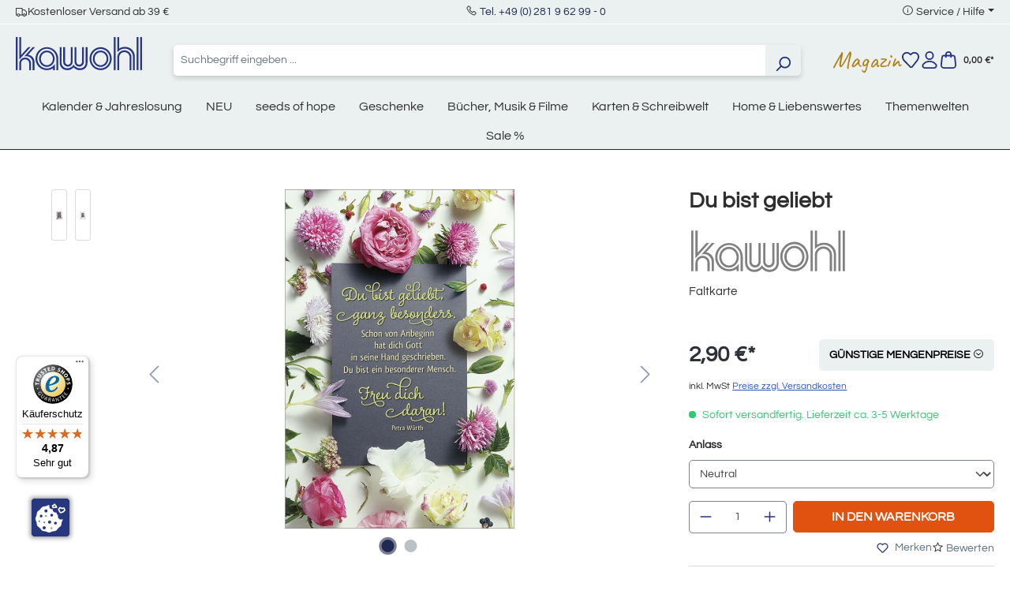

--- FILE ---
content_type: text/html; charset=UTF-8
request_url: https://www.kawohl.de/du-bist-geliebt-50481
body_size: 29893
content:


<!DOCTYPE html>

<html lang="de-DE"
      itemscope="itemscope"
      itemtype="https://schema.org/WebPage">

        
                            
    <head>
                                    <meta charset="utf-8">
            
                            <meta name="viewport"
                      content="width=device-width, initial-scale=1, shrink-to-fit=no">
            
                            <meta name="author"
                      content="">
                <meta name="robots"
                      content="index,follow">
                <meta name="revisit-after"
                      content="15 days">
                <meta name="keywords"
                      content="">
                <meta name="description"
                      content="Karte | Du bist geliebt von Petra Würth | EAN: 4034905504819 im Kawohl Onlineshop kaufen!">
            
                <meta property="og:type"
          content="product">
    <meta property="og:site_name"
          content="Kawohl">
    <meta property="og:url"
          content="https://www.kawohl.de/du-bist-geliebt-50481">
    <meta property="og:title"
          content="Du bist geliebt | Karte von Kawohl">

    <meta property="og:description"
          content="Karte | Du bist geliebt von Petra Würth | EAN: 4034905504819 im Kawohl Onlineshop kaufen!">
    <meta property="og:image"
          content="https://www.kawohl.de/media/33/d7/11/1744283971/50481.jpg?ts=1767786632">

            <meta property="product:brand"
              content="Kawohl-Verlag">
    
                        <meta property="product:price:amount"
          content="2.4">
    <meta property="product:price:currency"
          content="EUR">
    <meta property="product:product_link"
          content="https://www.kawohl.de/du-bist-geliebt-50481">

    <meta name="twitter:card"
          content="product">
    <meta name="twitter:site"
          content="Kawohl">
    <meta name="twitter:title"
          content="Du bist geliebt | Karte von Kawohl">
    <meta name="twitter:description"
          content="Karte | Du bist geliebt von Petra Würth | EAN: 4034905504819 im Kawohl Onlineshop kaufen!">
    <meta name="twitter:image"
          content="https://www.kawohl.de/media/33/d7/11/1744283971/50481.jpg?ts=1767786632">

                            <meta itemprop="copyrightHolder"
                      content="Kawohl">
                <meta itemprop="copyrightYear"
                      content="">
                <meta itemprop="isFamilyFriendly"
                      content="false">
                <meta itemprop="image"
                      content="https://www.kawohl.de/media/87/ec/43/1718276727/kawohl-logo.svg?ts=1746443956">
            
                                            <meta name="theme-color"
                      content="#fff">
                            
                                                
                    <link rel="shortcut icon"
                  href="https://www.kawohl.de/media/9f/a4/52/1718276859/favicon.ico?ts=1724227211">
        
                                <link rel="apple-touch-icon"
                  href="https://www.kawohl.de/media/30/6e/bc/1716368759/favicon.png?ts=1724227255">
                    
            
    
    <link rel="canonical" href="https://www.kawohl.de/du-bist-geliebt-50481">

                    <title itemprop="name">Du bist geliebt | Karte von Kawohl</title>
        
                                                                        <link rel="stylesheet"
                      href="https://www.kawohl.de/theme/256c80a45349de28f1408cb25e57dbf0/css/all.css?1768825007">
                                    
          <script src="https://www.kawohl.de/ccm19/public/app.js?apiKey=b7f71bcfe05beb3784f8d4dbff2b41c3e76a3ff2e27a0df4&amp;domain=d143467" referrerpolicy="origin"></script>
              
    <script>
        window.features = {"V6_5_0_0":true,"v6.5.0.0":true,"V6_6_0_0":true,"v6.6.0.0":true,"V6_7_0_0":false,"v6.7.0.0":false,"ADDRESS_SELECTION_REWORK":false,"address.selection.rework":false,"DISABLE_VUE_COMPAT":false,"disable.vue.compat":false,"ACCESSIBILITY_TWEAKS":false,"accessibility.tweaks":false,"ADMIN_VITE":false,"admin.vite":false,"TELEMETRY_METRICS":false,"telemetry.metrics":false,"PERFORMANCE_TWEAKS":false,"performance.tweaks":false,"CACHE_REWORK":false,"cache.rework":false,"PAYPAL_SETTINGS_TWEAKS":false,"paypal.settings.tweaks":false};
    </script>
        

                                                                            <script type="text/javascript"
                    data-acris-tag-manager-app="true"
                    data-acris-tag-manager-app-options="{&quot;context&quot;:{&quot;controllerName&quot;:&quot;product&quot;,&quot;controllerAction&quot;:&quot;index&quot;,&quot;currency&quot;:{&quot;isoCode&quot;:&quot;EUR&quot;}}}">
                (function(w,d,s,l,i){w[l]=w[l]||[];w[l].push({'gtm.start':
                        new Date().getTime(),event:'gtm.js'});var f=d.getElementsByTagName(s)[0],
                    j=d.createElement(s),dl=l!='dataLayer'?'&l='+l:'';j.async=true;j.src=
                    'https://www.googletagmanager.com/gtm.js?id='+i+dl;f.parentNode.insertBefore(j,f);
                })(window,document,'script','dataLayer','GTM-P42SKBS4');
            </script>
                                        <script type="text/javascript" data-acris-tag-manager-app-data-layer="true">
                        dataLayer.push({event: null, ecommerce: null, google_tag_params: null});
    dataLayer.push({
                        'event': 'view_item',
                        'ecommerce': {
            'currencyCode': 'EUR',
                                                                                        'detail': {
                    'actionField': {
                        'list': ''
                    },
                    'products': [{
                        'name': 'Du bist geliebt',
                        'id': '50481',
                        'price': '2.44',
                        'brand': 'Kawohl-Verlag',
                        'category': 'Autoren',
                        'variant': ''
                    }]
                },
                    },
                                            'google_tag_params': {
                'ecomm_pagetype': 'product',
                'ecomm_prodid': '50481'
            }
                });
                </script>
                                                            
            
        <script data-acristagmanagercookie="true">
            window.dataLayer = window.dataLayer || [];
            function gtag() { dataLayer.push(arguments); }

            (() => {
                let analyticsStorageEnabled = false;
                let adsEnabled = false;
                                    analyticsStorageEnabled = document.cookie.split(';').some((item) => item.trim().includes('acris-tag-manager=1'));
                                                    adsEnabled = document.cookie.split(';').some((item) => item.trim().includes('acris-tag-manager=1'));
                
                // Always set a default consent for consent mode v2
                gtag('consent', 'default', {
                    'ad_user_data': adsEnabled ? 'granted' : 'denied',
                    'ad_storage': adsEnabled ? 'granted' : 'denied',
                    'ad_personalization': adsEnabled ? 'granted' : 'denied',
                    'analytics_storage': analyticsStorageEnabled ? 'granted' : 'denied'
                });
            })();
        </script>
            

                                                                                                                                                                                                
    <!-- added by Trusted Shops app: Start -->
    <script src="https://integrations.etrusted.com/applications/widget.js/v2" async defer></script>
    <!-- End -->
                        

                            
            
                
        
                                    <script>
                window.activeNavigationId = '019173fcf0ec71d082c4609e4ea91730';
                window.router = {
                    'frontend.cart.offcanvas': '/checkout/offcanvas',
                    'frontend.cookie.offcanvas': '/cookie/offcanvas',
                    'frontend.checkout.finish.page': '/checkout/finish',
                    'frontend.checkout.info': '/widgets/checkout/info',
                    'frontend.menu.offcanvas': '/widgets/menu/offcanvas',
                    'frontend.cms.page': '/widgets/cms',
                    'frontend.cms.navigation.page': '/widgets/cms/navigation',
                    'frontend.account.addressbook': '/widgets/account/address-book',
                    'frontend.country.country-data': '/country/country-state-data',
                    'frontend.app-system.generate-token': '/app-system/Placeholder/generate-token',
                    };
                window.salesChannelId = '018f9f8cdb1672b8be7e0f7eb1bf6f64';
            </script>
        
    <script>
        // Get full path for Analytics by name. Insert JS in the head.
        window.router['frontend.nosto.analytics-tracking'] = '/nosto/analytics-tracking';
    </script>

                                <script>
                
                window.breakpoints = {"xs":0,"sm":576,"md":768,"lg":992,"xl":1200,"xxl":1400};
            </script>
        
                                    <script>
                    window.customerLoggedInState = 0;

                    window.wishlistEnabled = 1;
                </script>
                    
                        
                            <script>
                window.themeAssetsPublicPath = 'https://www.kawohl.de/theme/0190069a37bd732687ecb40ad3ff4564/assets/';
            </script>
        
                        
    <script>
        window.validationMessages = {"required":"%field% darf nicht leer sein.","email":"Ung\u00fcltige E-Mail-Adresse. Die E-Mail ben\u00f6tigt das Format \"nutzer@beispiel.de\".","confirmation":"Ihre Eingaben sind nicht identisch.","minLength":"Diese Eingabe ist zu kurz"};
    </script>
        
                                                            <script>
                        window.themeJsPublicPath = 'https://www.kawohl.de/theme/256c80a45349de28f1408cb25e57dbf0/js/';
                    </script>
                                            <script type="text/javascript" src="https://www.kawohl.de/theme/256c80a45349de28f1408cb25e57dbf0/js/storefront/storefront.js?1768825007" defer></script>
                                            <script type="text/javascript" src="https://www.kawohl.de/theme/256c80a45349de28f1408cb25e57dbf0/js/ecw-authors/ecw-authors.js?1768825007" defer></script>
                                            <script type="text/javascript" src="https://www.kawohl.de/theme/256c80a45349de28f1408cb25e57dbf0/js/crsw-clever-reach-official/crsw-clever-reach-official.js?1768825007" defer></script>
                                            <script type="text/javascript" src="https://www.kawohl.de/theme/256c80a45349de28f1408cb25e57dbf0/js/neti-next-easy-coupon/neti-next-easy-coupon.js?1768825007" defer></script>
                                            <script type="text/javascript" src="https://www.kawohl.de/theme/256c80a45349de28f1408cb25e57dbf0/js/nosto-integration/nosto-integration.js?1768825007" defer></script>
                                            <script type="text/javascript" src="https://www.kawohl.de/theme/256c80a45349de28f1408cb25e57dbf0/js/shop-studio-blog/shop-studio-blog.js?1768825007" defer></script>
                                            <script type="text/javascript" src="https://www.kawohl.de/theme/256c80a45349de28f1408cb25e57dbf0/js/swag-pay-pal/swag-pay-pal.js?1768825007" defer></script>
                                            <script type="text/javascript" src="https://www.kawohl.de/theme/256c80a45349de28f1408cb25e57dbf0/js/acris-tag-manager-app-c-s/acris-tag-manager-app-c-s.js?1768825007" defer></script>
                                            <script type="text/javascript" src="https://www.kawohl.de/theme/256c80a45349de28f1408cb25e57dbf0/js/trusted-shops-easy-integration-s6/trusted-shops-easy-integration-s6.js?1768825007" defer></script>
                                            <script type="text/javascript" src="https://www.kawohl.de/theme/256c80a45349de28f1408cb25e57dbf0/js/ecw-theme/ecw-theme.js?1768825007" defer></script>
                                                        

    
    
        </head>

        
                                                                                                                                                                                                
    <!-- added by Trusted Shops app: Start -->
    <script src="https://integrations.etrusted.com/applications/widget.js/v2" async defer></script>
    <!-- End -->
                        
    <body class="is-ctl-product is-act-index">

            
                
    
    
            <div id="page-top" class="skip-to-content bg-primary-subtle text-primary-emphasis overflow-hidden" tabindex="-1">
            <div class="container skip-to-content-container d-flex justify-content-center visually-hidden-focusable">
                                                                                        <a href="#content-main" class="skip-to-content-link d-inline-flex text-decoration-underline m-1 p-2 fw-bold gap-2">
                                Zum Hauptinhalt springen
                            </a>
                                            
                                                                        <a href="#header-main-search-input" class="skip-to-content-link d-inline-flex text-decoration-underline m-1 p-2 fw-bold gap-2 d-none d-sm-block">
                                Zur Suche springen
                            </a>
                                            
                                                                        <a href="#main-navigation-menu" class="skip-to-content-link d-inline-flex text-decoration-underline m-1 p-2 fw-bold gap-2 d-none d-lg-block">
                                Zur Hauptnavigation springen
                            </a>
                                                                        </div>
        </div>
        
                        <noscript><iframe src="https://www.googletagmanager.com/ns.html?id=GTM-P42SKBS4"
                          height="0" width="0" style="display:none;visibility:hidden"></iframe></noscript>
                    <noscript class="noscript-main">
                
    <div role="alert"
         aria-live="polite"
                  class="alert alert-info alert-has-icon">
                                                                        
                                                    <span class="icon icon-info" aria-hidden="true">
                                        <svg xmlns="http://www.w3.org/2000/svg" xmlns:xlink="http://www.w3.org/1999/xlink" width="24" height="24" viewBox="0 0 24 24"><defs><path d="M12 7c.5523 0 1 .4477 1 1s-.4477 1-1 1-1-.4477-1-1 .4477-1 1-1zm1 9c0 .5523-.4477 1-1 1s-1-.4477-1-1v-5c0-.5523.4477-1 1-1s1 .4477 1 1v5zm11-4c0 6.6274-5.3726 12-12 12S0 18.6274 0 12 5.3726 0 12 0s12 5.3726 12 12zM12 2C6.4772 2 2 6.4772 2 12s4.4772 10 10 10 10-4.4772 10-10S17.5228 2 12 2z" id="icons-default-info" /></defs><use xlink:href="#icons-default-info" fill="#758CA3" fill-rule="evenodd" /></svg>
                    </span>                                                    
                                    
                    <div class="alert-content-container">
                                                    
                                                        <div class="alert-content">                                                    Um unseren Shop in vollem Umfang nutzen zu können, empfehlen wir Ihnen Javascript in Ihrem Browser zu aktivieren.
                                                                </div>                
                                                                </div>
            </div>
            </noscript>
        

                                    

    
    
    <header class="header-main">
                                    <div class="modal" tabindex="-1" id="countryNotification">
        <div class="modal-dialog modal-dialog-centered">
            <div class="modal-content  no-title ">
                <div class="modal-header">
                                        <button type="button" class="btn-close" data-bs-dismiss="modal" aria-label="Close"></button>
                </div>
                <div class="modal-body">
                    
                </div>
            </div>
        </div>
    </div>

    <script>
        document.addEventListener('DOMContentLoaded', e => {
            var countryNotificationElem = document.getElementById('countryNotification');
            window.countryNotificationModal = new window.bootstrap.Modal(countryNotificationElem, {});

            countryNotificationElem.addEventListener('hidden.bs.modal', e => {
                let date = new Date();
                date.setTime(date.getTime() + (24*60*60*1000));
                let dateString = date.toGMTString();
                document.cookie = "countryNotification=1; path=/; expires=" + dateString + ';';
            });

            const xhttp = new XMLHttpRequest();
            xhttp.onload = function() {
                try {
                    let response = JSON.parse(this.responseText);
                    if (response.ip) {
                        window.countryNotificationModal.show();
                    }
                } catch (e) {
                    return false;
                }
            }
            xhttp.open("GET", "https://www.kawohl.de/countrynotification", true);
            xhttp.send();
        })
    </script>

    
                    
    <div class="topBar d-none d-lg-flex justify-content-center align-items-center bg-secondary position-relative border-bottom border-white py-1">
        <div class="container">
            <div class="row">
                <div class="col-12 d-none d-lg-flex justify-content-between w-100">
                    <div class="d-flex align-items-center gap-4">
						<i class="las la-truck"></i>
                        <span class="text-dark fs-6">Kostenloser Versand ab 39 &euro;</span>
                    </div>
                    <div class="">
                    <i class="las la-phone"></i>
                        <span class="text-dark fs-6"><a href="tel:+49281962990">Tel. +49 (0) 281 9 62 99 - 0</a></span>
                    </div>
                    <div class="top-bar-menu dropdown">
                        <i class="las la-info-circle"></i>
                        <span class="dropdown-toggle fs-6" type="button" data-bs-toggle="dropdown" aria-expanded="false">Service / Hilfe</span>
                        <ul class="dropdown-menu"><li class="dropdown-item fs-6"><a class="footer-service-menu-link"
                                               href="https://www.kawohl.de/impressum"
                                                                                              title="Impressum">
                                                Impressum
                                            </a></li><li class="dropdown-item fs-6"><a class="footer-service-menu-link"
                                               href="https://www.kawohl.de/agb-verbraucherinfo"
                                                                                              title="AGB &amp; Verbraucherinfo">
                                                AGB &amp; Verbraucherinfo
                                            </a></li><li class="dropdown-item fs-6"><a class="footer-service-menu-link"
                                               href="https://www.kawohl.de/widerrufsbelehrung"
                                                                                              title="Wiederrufsbelehrung">
                                                Wiederrufsbelehrung
                                            </a></li><li class="dropdown-item fs-6"><a class="footer-service-menu-link"
                                               href="https://www.kawohl.de/widerrufsformular"
                                                                                              title="Wiederrufsformular">
                                                Wiederrufsformular
                                            </a></li><li class="dropdown-item fs-6"><a class="footer-service-menu-link"
                                               href="https://www.kawohl.de/datenschutz"
                                                                                              title="Datenschutz">
                                                Datenschutz
                                            </a></li></ul>                    </div>
                </div>
            </div>
        </div>
    </div>
    
    	<div class="container">
		<div class="row align-items-center header-row">
							<div class="col-12 col-lg-auto mt-0 mb-3  d-flex justify-content-between">
					    <div class="header-logo-main text-center">
                    <a class="header-logo-main-link"
               href="/"
               title="Zur Startseite gehen">
                                    <picture class="header-logo-picture d-block m-auto">
                                                                            
                                                                            
                                                                                    <img src="https://www.kawohl.de/media/87/ec/43/1718276727/kawohl-logo.svg?ts=1746443956"
                                     alt="Zur Startseite gehen"
                                     class="img-fluid header-logo-main-img">
                                                                        </picture>
                            </a>
            </div>
					<div class="d-flex gap-2 d-sm-none">
																					<div class="col-auto">
									<div class="header-wishlist">
										<a class="btn header-wishlist-btn header-actions-btn" href="/wishlist" title="Merkzettel" aria-label="Merkzettel">
											    
            <span class="header-wishlist-icon">
            <span class="icon icon-merken">
                                        <svg xmlns="http://www.w3.org/2000/svg" width="23.593" height="21.733" viewBox="0 0 23.593 21.733"><defs><style>.a{fill:#253081;}</style></defs><g transform="translate(0.001 0)"><path class="a" d="M6.674,0a6.759,6.759,0,0,1,4.81,1.991l.322.323.279-.279A6.819,6.819,0,0,1,16.938.026h0a6.825,6.825,0,0,1,4.8,1.959l.008.007,0,0a6.316,6.316,0,0,1,1.823,5.034,9.553,9.553,0,0,1-1.867,4.9l-.018.024-6.709,8.616a3,3,0,0,1-4.526.239L1.991,12.04a1,1,0,0,1-.078-.092,9.258,9.258,0,0,1-1.9-4.922A6.357,6.357,0,0,1,1.86,2l0,0A6.757,6.757,0,0,1,6.674,0Zm5.132,4.729a1,1,0,0,1-.707-.293L10.07,3.406a4.8,4.8,0,0,0-6.79,0l-.005.005c-2.06,2.06-1.344,5.208.2,7.285l8.421,8.731a1,1,0,0,0,1.508-.08l6.7-8.6A7.529,7.529,0,0,0,21.579,6.9a4.314,4.314,0,0,0-1.242-3.488h0a4.836,4.836,0,0,0-3.4-1.384h0A4.831,4.831,0,0,0,13.5,3.45l-.986.986A1,1,0,0,1,11.806,4.729Z"/></g></svg>
                    </span>        </span>
    
    
        <span class="badge bg-primary header-wishlist-badge"
          id="wishlist-basket"
          data-wishlist-storage="true"
          data-wishlist-storage-options="{&quot;listPath&quot;:&quot;\/wishlist\/list&quot;,&quot;mergePath&quot;:&quot;\/wishlist\/merge&quot;,&quot;pageletPath&quot;:&quot;\/wishlist\/merge\/pagelet&quot;}"
          data-wishlist-widget="true"
          data-wishlist-widget-options="{&quot;showCounter&quot;:true}"
    ></span>
										</a>
									</div>
								</div>
													
													<div class="col-auto">
								<div class="account-menu">
									    <div class="dropdown">
                    <button class="btn account-menu-btn header-actions-btn position-relative"
                    type="button"
                    id="accountWidget"
                    data-account-menu="true"
                    data-bs-toggle="dropdown"
                    aria-haspopup="true"
                    aria-expanded="false"
                    aria-label="Ihr Konto"
                    title="Ihr Konto">
                <span class="icon icon-user">
                                        <svg xmlns="http://www.w3.org/2000/svg" width="20.808" height="24" viewBox="0 0 20.808 24"><defs><style>.a{fill:#253081;}</style></defs><g transform="translate(-0.001)"><path class="a" d="M5-1A6,6,0,1,1-1,5,6.007,6.007,0,0,1,5-1ZM5,9A4,4,0,1,0,1,5,4,4,0,0,0,5,9Z" transform="translate(5.405 1)"/><path class="a" d="M16.8,24H4.01A4.006,4.006,0,0,1,.859,17.524a11.606,11.606,0,0,1,4.053-3.284A12.368,12.368,0,0,1,10.406,13,12.365,12.365,0,0,1,15.9,14.239a11.606,11.606,0,0,1,4.053,3.285A4.005,4.005,0,0,1,16.8,24Zm-6.4-9a9.89,9.89,0,0,0-7.973,3.758A2.006,2.006,0,0,0,4.01,22H16.8a2.006,2.006,0,0,0,1.577-3.242A9.889,9.889,0,0,0,10.406,15Z"/></g></svg>
                    </span>                            </button>
            
        
                    <div class="dropdown-menu dropdown-menu-end account-menu-dropdown js-account-menu-dropdown"
                 aria-labelledby="accountWidget">
                


                                                    <script data-acris-tag-manager-app-data="product-page-loaded"
                        type="application/json">{"context":{"currency":"EUR"},"product":{"id":"019620254b3f7065b20bb0b9f9ce0b8b","number":"50481","name":"Du bist geliebt","price":2.44,"currency":"EUR","quantity":1}}</script>
                        
            

            <div class="offcanvas-header">
                            <button class="btn btn-light offcanvas-close js-offcanvas-close">
                                            <span class="icon icon-x icon-sm">
                                        <svg xmlns="http://www.w3.org/2000/svg" xmlns:xlink="http://www.w3.org/1999/xlink" width="24" height="24" viewBox="0 0 24 24"><defs><path d="m10.5858 12-7.293-7.2929c-.3904-.3905-.3904-1.0237 0-1.4142.3906-.3905 1.0238-.3905 1.4143 0L12 10.5858l7.2929-7.293c.3905-.3904 1.0237-.3904 1.4142 0 .3905.3906.3905 1.0238 0 1.4143L13.4142 12l7.293 7.2929c.3904.3905.3904 1.0237 0 1.4142-.3906.3905-1.0238.3905-1.4143 0L12 13.4142l-7.2929 7.293c-.3905.3904-1.0237.3904-1.4142 0-.3905-.3906-.3905-1.0238 0-1.4143L10.5858 12z" id="icons-default-x" /></defs><use xlink:href="#icons-default-x" fill="#758CA3" fill-rule="evenodd" /></svg>
                    </span>                    
                                            Menü schließen
                                    </button>
                    </div>
    
            <div class="offcanvas-body">
                <div class="account-menu">
                                    <div class="dropdown-header account-menu-header">
                    Ihr Konto
                </div>
                    
                                    <div class="account-menu-login">
                                            <a href="/account/login"
                           title="Anmelden"
                           class="btn btn-primary account-menu-login-button">
                            Anmelden
                        </a>
                    
                                            <div class="account-menu-register">
                            oder
                            <a href="/account/login"
                               title="Registrieren">
                                registrieren
                            </a>
                        </div>
                                    </div>
                    
                    <div class="account-menu-links">
                    <div class="header-account-menu">
        <div class="card account-menu-inner">
                                        
                                                <nav class="list-group list-group-flush account-aside-list-group">
                                                                                        <a href="/account"
                                   title="Übersicht"
                                   class="list-group-item list-group-item-action account-aside-item"
                                   >
                                    Übersicht
                                </a>
                            
                                                            <a href="/account/profile"
                                   title="Persönliches Profil"
                                   class="list-group-item list-group-item-action account-aside-item"
                                   >
                                    Persönliches Profil
                                </a>
                            
                                                            <a href="/account/address"
                                   title="Adressen"
                                   class="list-group-item list-group-item-action account-aside-item"
                                   >
                                    Adressen
                                </a>
                            
                                                                                                                        <a href="/account/payment"
                                   title="Zahlungsarten"
                                   class="list-group-item list-group-item-action account-aside-item"
                                   >
                                    Zahlungsarten
                                </a>
                                                            
                                                            <a href="/account/order"
                                   title="Bestellungen"
                                   class="list-group-item list-group-item-action account-aside-item"
                                   >
                                    Bestellungen
                                </a>
                                                    

                        <a
                href="/EasyCoupon/list"
                title="Meine Gutscheine"
                class="list-group-item list-group-item-action account-aside-item"
            >
                Meine Gutscheine
            </a>
            
                    </nav>
                            
                                                </div>
    </div>
            </div>
            </div>
        </div>
                </div>
            </div>
								</div>
							</div>
						
													<div class="col-auto">
								<div class="header-cart">
									<a class="btn header-cart-btn header-actions-btn" href="/checkout/cart" data-cart-widget="true" title="Warenkorb" aria-label="Warenkorb">
										
                    
    <span class="header-cart-icon">
        <span class="icon icon-warenkorb">
                                        <svg xmlns="http://www.w3.org/2000/svg" width="22.004" height="24" viewBox="0 0 22.004 24"><defs><style>.a{fill:#253081;}</style></defs><g transform="translate(0)"><path class="a" d="M17,24H5A5,5,0,0,1,.035,18.416L1.3,7.649A3,3,0,0,1,4.281,5H17.724A3,3,0,0,1,20.7,7.649L21.97,18.416A5,5,0,0,1,17,24ZM4.281,7a1,1,0,0,0-.994.883L2.021,18.65A3,3,0,0,0,5,22H17a3,3,0,0,0,2.98-3.35L18.717,7.883A1,1,0,0,0,17.724,7Z"/><path class="a" d="M14.5,9a1,1,0,0,1-1-1V4.5a2.5,2.5,0,1,0-5,0V8a1,1,0,0,1-2,0V4.5a4.5,4.5,0,1,1,9,0V8A1,1,0,0,1,14.5,9Z"/></g></svg>
                    </span>    </span>
        <span style="font-size: 12px;margin-left: 5px;">
        0,00 €*
    </span>


                            <div class="nosto_cart" style="display:none">
                        <div class="restore_link">https://www.kawohl.de/nosto-restore-cart/019bd7948c9f708f9b97f56a29c282ec</div>
    </div>
    
                
    
    
    
									</a>
								</div>
							</div>
						
					</div>
				</div>

			
							<div class="col-12 order-2 col-sm order-sm-1 header-search-col">
					<div class="row">
						<div class="col-sm-auto d-none d-sm-block d-lg-none">
															<div class="nav-main-toggle">
																			<button class="btn nav-main-toggle-btn header-actions-btn" type="button" data-off-canvas-menu="true" aria-label="Menü">
																							<span class="icon icon-stack">
                                        <svg xmlns="http://www.w3.org/2000/svg" xmlns:xlink="http://www.w3.org/1999/xlink" width="24" height="24" viewBox="0 0 24 24"><defs><path d="M3 13c-.5523 0-1-.4477-1-1s.4477-1 1-1h18c.5523 0 1 .4477 1 1s-.4477 1-1 1H3zm0-7c-.5523 0-1-.4477-1-1s.4477-1 1-1h18c.5523 0 1 .4477 1 1s-.4477 1-1 1H3zm0 14c-.5523 0-1-.4477-1-1s.4477-1 1-1h18c.5523 0 1 .4477 1 1s-.4477 1-1 1H3z" id="icons-default-stack" /></defs><use xlink:href="#icons-default-stack" fill="#758CA3" fill-rule="evenodd" /></svg>
                    </span>																					</button>
																	</div>
													</div>
						<div class="col">
							
    <div class="collapse"
         id="searchCollapse">
        <div class="header-search my-2 m-sm-auto">
                            <form action="/search"
                      method="get"
                      data-search-widget="true"
                      data-search-widget-options="{&quot;searchWidgetMinChars&quot;:2}"
                      data-url="/suggest?search="
                      class="header-search-form">
                                            <div class="input-group">
                                                            <input type="search"
                                       id="header-main-search-input"
                                       name="search"
                                       class="form-control header-search-input"
                                       autocomplete="off"
                                       autocapitalize="off"
                                       placeholder="Suchbegriff eingeben ..."
                                       aria-label="Suchbegriff eingeben ..."
                                       value=""
                                >
                            
                                                            <button type="submit"
                                        class="btn header-search-btn"
                                        aria-label="Suchen">
                                    <span class="header-search-icon">
                                        <span class="icon icon-search">
                                        <svg xmlns="http://www.w3.org/2000/svg" xmlns:xlink="http://www.w3.org/1999/xlink" width="24" height="24" viewBox="0 0 24 24"><defs><path d="M10.0944 16.3199 4.707 21.707c-.3905.3905-1.0237.3905-1.4142 0-.3905-.3905-.3905-1.0237 0-1.4142L8.68 14.9056C7.6271 13.551 7 11.8487 7 10c0-4.4183 3.5817-8 8-8s8 3.5817 8 8-3.5817 8-8 8c-1.8487 0-3.551-.627-4.9056-1.6801zM15 16c3.3137 0 6-2.6863 6-6s-2.6863-6-6-6-6 2.6863-6 6 2.6863 6 6 6z" id="icons-default-search" /></defs><use xlink:href="#icons-default-search" fill="#758CA3" fill-rule="evenodd" /></svg>
                    </span>                                    </span>
                                </button>
                            
                                                            <button class="btn header-close-btn js-search-close-btn d-none"
                                        type="button"
                                        aria-label="Die Dropdown-Suche schließen">
                                    <span class="header-close-icon">
                                        <span class="icon icon-x">
                                        <svg xmlns="http://www.w3.org/2000/svg" xmlns:xlink="http://www.w3.org/1999/xlink" width="24" height="24" viewBox="0 0 24 24"><use xlink:href="#icons-default-x" fill="#758CA3" fill-rule="evenodd" /></svg>
                    </span>                                    </span>
                                </button>
                                                    </div>
                                    </form>
                    </div>
    </div>
						</div>
					</div>
				</div>
			
							<div class="col-12 order-1 col-sm-auto order-sm-2 header-actions-col">
					<div class="row g-0 align-items-center gap-3">
													<div class="col-1 d-sm-none">
								<div class="menu-button">
																			<button class="btn nav-main-toggle-btn header-actions-btn" type="button" data-off-canvas-menu="true" aria-label="Menü">
																							<span class="icon icon-stack">
                                        <svg xmlns="http://www.w3.org/2000/svg" xmlns:xlink="http://www.w3.org/1999/xlink" width="24" height="24" viewBox="0 0 24 24"><use xlink:href="#icons-default-stack" fill="#758CA3" fill-rule="evenodd" /></svg>
                    </span>																					</button>
																	</div>
							</div>
							<div class="col d-sm-none">
							
    <div class="collapse"
         id="searchCollapse">
        <div class="header-search my-2 m-sm-auto">
                            <form action="/search"
                      method="get"
                      data-search-widget="true"
                      data-search-widget-options="{&quot;searchWidgetMinChars&quot;:2}"
                      data-url="/suggest?search="
                      class="header-search-form">
                                            <div class="input-group">
                                                            <input type="search"
                                       id="header-main-search-input"
                                       name="search"
                                       class="form-control header-search-input"
                                       autocomplete="off"
                                       autocapitalize="off"
                                       placeholder="Suchbegriff eingeben ..."
                                       aria-label="Suchbegriff eingeben ..."
                                       value=""
                                >
                            
                                                            <button type="submit"
                                        class="btn header-search-btn"
                                        aria-label="Suchen">
                                    <span class="header-search-icon">
                                        <span class="icon icon-search">
                                        <svg xmlns="http://www.w3.org/2000/svg" xmlns:xlink="http://www.w3.org/1999/xlink" width="24" height="24" viewBox="0 0 24 24"><use xlink:href="#icons-default-search" fill="#758CA3" fill-rule="evenodd" /></svg>
                    </span>                                    </span>
                                </button>
                            
                                                            <button class="btn header-close-btn js-search-close-btn d-none"
                                        type="button"
                                        aria-label="Die Dropdown-Suche schließen">
                                    <span class="header-close-icon">
                                        <span class="icon icon-x">
                                        <svg xmlns="http://www.w3.org/2000/svg" xmlns:xlink="http://www.w3.org/1999/xlink" width="24" height="24" viewBox="0 0 24 24"><use xlink:href="#icons-default-x" fill="#758CA3" fill-rule="evenodd" /></svg>
                    </span>                                    </span>
                                </button>
                                                    </div>
                                    </form>
                    </div>
    </div>
						</div>
						
						
						 							<div class="col-auto d-none d-sm-block">
								<a class="entry--link header-magazin-link" href="/magazin/" style="font-size: 30px; color: #ae7f11;display: block;">Magazin</a>
							</div>
						
																					<div class="col-auto d-none d-sm-block">
									<div class="header-wishlist">
										<a class="btn header-wishlist-btn header-actions-btn" href="/wishlist" title="Merkzettel" aria-label="Merkzettel">
											    
            <span class="header-wishlist-icon">
            <span class="icon icon-merken">
                                        <svg xmlns="http://www.w3.org/2000/svg" width="23.593" height="21.733" viewBox="0 0 23.593 21.733"><defs><style>.a{fill:#253081;}</style></defs><g transform="translate(0.001 0)"><path class="a" d="M6.674,0a6.759,6.759,0,0,1,4.81,1.991l.322.323.279-.279A6.819,6.819,0,0,1,16.938.026h0a6.825,6.825,0,0,1,4.8,1.959l.008.007,0,0a6.316,6.316,0,0,1,1.823,5.034,9.553,9.553,0,0,1-1.867,4.9l-.018.024-6.709,8.616a3,3,0,0,1-4.526.239L1.991,12.04a1,1,0,0,1-.078-.092,9.258,9.258,0,0,1-1.9-4.922A6.357,6.357,0,0,1,1.86,2l0,0A6.757,6.757,0,0,1,6.674,0Zm5.132,4.729a1,1,0,0,1-.707-.293L10.07,3.406a4.8,4.8,0,0,0-6.79,0l-.005.005c-2.06,2.06-1.344,5.208.2,7.285l8.421,8.731a1,1,0,0,0,1.508-.08l6.7-8.6A7.529,7.529,0,0,0,21.579,6.9a4.314,4.314,0,0,0-1.242-3.488h0a4.836,4.836,0,0,0-3.4-1.384h0A4.831,4.831,0,0,0,13.5,3.45l-.986.986A1,1,0,0,1,11.806,4.729Z"/></g></svg>
                    </span>        </span>
    
    
        <span class="badge bg-primary header-wishlist-badge"
          id="wishlist-basket"
          data-wishlist-storage="true"
          data-wishlist-storage-options="{&quot;listPath&quot;:&quot;\/wishlist\/list&quot;,&quot;mergePath&quot;:&quot;\/wishlist\/merge&quot;,&quot;pageletPath&quot;:&quot;\/wishlist\/merge\/pagelet&quot;}"
          data-wishlist-widget="true"
          data-wishlist-widget-options="{&quot;showCounter&quot;:true}"
    ></span>
										</a>
									</div>
								</div>
													
													<div class="col-auto d-none d-sm-block">
								<div class="account-menu">
									    <div class="dropdown">
                    <button class="btn account-menu-btn header-actions-btn position-relative"
                    type="button"
                    id="accountWidget"
                    data-account-menu="true"
                    data-bs-toggle="dropdown"
                    aria-haspopup="true"
                    aria-expanded="false"
                    aria-label="Ihr Konto"
                    title="Ihr Konto">
                <span class="icon icon-user">
                                        <svg xmlns="http://www.w3.org/2000/svg" width="20.808" height="24" viewBox="0 0 20.808 24"><defs><style>.a{fill:#253081;}</style></defs><g transform="translate(-0.001)"><path class="a" d="M5-1A6,6,0,1,1-1,5,6.007,6.007,0,0,1,5-1ZM5,9A4,4,0,1,0,1,5,4,4,0,0,0,5,9Z" transform="translate(5.405 1)"/><path class="a" d="M16.8,24H4.01A4.006,4.006,0,0,1,.859,17.524a11.606,11.606,0,0,1,4.053-3.284A12.368,12.368,0,0,1,10.406,13,12.365,12.365,0,0,1,15.9,14.239a11.606,11.606,0,0,1,4.053,3.285A4.005,4.005,0,0,1,16.8,24Zm-6.4-9a9.89,9.89,0,0,0-7.973,3.758A2.006,2.006,0,0,0,4.01,22H16.8a2.006,2.006,0,0,0,1.577-3.242A9.889,9.889,0,0,0,10.406,15Z"/></g></svg>
                    </span>                            </button>
            
        
                    <div class="dropdown-menu dropdown-menu-end account-menu-dropdown js-account-menu-dropdown"
                 aria-labelledby="accountWidget">
                


                                                    <script data-acris-tag-manager-app-data="product-page-loaded"
                        type="application/json">{"context":{"currency":"EUR"},"product":{"id":"019620254b3f7065b20bb0b9f9ce0b8b","number":"50481","name":"Du bist geliebt","price":2.44,"currency":"EUR","quantity":1}}</script>
                        
            

            <div class="offcanvas-header">
                            <button class="btn btn-light offcanvas-close js-offcanvas-close">
                                            <span class="icon icon-x icon-sm">
                                        <svg xmlns="http://www.w3.org/2000/svg" xmlns:xlink="http://www.w3.org/1999/xlink" width="24" height="24" viewBox="0 0 24 24"><use xlink:href="#icons-default-x" fill="#758CA3" fill-rule="evenodd" /></svg>
                    </span>                    
                                            Menü schließen
                                    </button>
                    </div>
    
            <div class="offcanvas-body">
                <div class="account-menu">
                                    <div class="dropdown-header account-menu-header">
                    Ihr Konto
                </div>
                    
                                    <div class="account-menu-login">
                                            <a href="/account/login"
                           title="Anmelden"
                           class="btn btn-primary account-menu-login-button">
                            Anmelden
                        </a>
                    
                                            <div class="account-menu-register">
                            oder
                            <a href="/account/login"
                               title="Registrieren">
                                registrieren
                            </a>
                        </div>
                                    </div>
                    
                    <div class="account-menu-links">
                    <div class="header-account-menu">
        <div class="card account-menu-inner">
                                        
                                                <nav class="list-group list-group-flush account-aside-list-group">
                                                                                        <a href="/account"
                                   title="Übersicht"
                                   class="list-group-item list-group-item-action account-aside-item"
                                   >
                                    Übersicht
                                </a>
                            
                                                            <a href="/account/profile"
                                   title="Persönliches Profil"
                                   class="list-group-item list-group-item-action account-aside-item"
                                   >
                                    Persönliches Profil
                                </a>
                            
                                                            <a href="/account/address"
                                   title="Adressen"
                                   class="list-group-item list-group-item-action account-aside-item"
                                   >
                                    Adressen
                                </a>
                            
                                                                                                                        <a href="/account/payment"
                                   title="Zahlungsarten"
                                   class="list-group-item list-group-item-action account-aside-item"
                                   >
                                    Zahlungsarten
                                </a>
                                                            
                                                            <a href="/account/order"
                                   title="Bestellungen"
                                   class="list-group-item list-group-item-action account-aside-item"
                                   >
                                    Bestellungen
                                </a>
                                                    

                        <a
                href="/EasyCoupon/list"
                title="Meine Gutscheine"
                class="list-group-item list-group-item-action account-aside-item"
            >
                Meine Gutscheine
            </a>
            
                    </nav>
                            
                                                </div>
    </div>
            </div>
            </div>
        </div>
                </div>
            </div>
								</div>
							</div>
						
													<div class="col-auto d-none d-sm-block">
								<div class="header-cart" data-off-canvas-cart="true">
									<a class="btn header-cart-btn header-actions-btn" href="/checkout/cart" data-cart-widget="true" title="Warenkorb" aria-label="Warenkorb">
										
                    
    <span class="header-cart-icon">
        <span class="icon icon-warenkorb">
                                        <svg xmlns="http://www.w3.org/2000/svg" width="22.004" height="24" viewBox="0 0 22.004 24"><defs><style>.a{fill:#253081;}</style></defs><g transform="translate(0)"><path class="a" d="M17,24H5A5,5,0,0,1,.035,18.416L1.3,7.649A3,3,0,0,1,4.281,5H17.724A3,3,0,0,1,20.7,7.649L21.97,18.416A5,5,0,0,1,17,24ZM4.281,7a1,1,0,0,0-.994.883L2.021,18.65A3,3,0,0,0,5,22H17a3,3,0,0,0,2.98-3.35L18.717,7.883A1,1,0,0,0,17.724,7Z"/><path class="a" d="M14.5,9a1,1,0,0,1-1-1V4.5a2.5,2.5,0,1,0-5,0V8a1,1,0,0,1-2,0V4.5a4.5,4.5,0,1,1,9,0V8A1,1,0,0,1,14.5,9Z"/></g></svg>
                    </span>    </span>
        <span style="font-size: 12px;margin-left: 5px;">
        0,00 €*
    </span>


                            <div class="nosto_cart" style="display:none">
                        <div class="restore_link">https://www.kawohl.de/nosto-restore-cart/019bd7948c9f708f9b97f56a29c282ec</div>
    </div>
    
                
    
    
    
									</a>
								</div>
							</div>
											</div>
				</div>
					</div>
	</div>

            </header>

                                        <div class="nav-main">
                                                                                            
    <div class="main-navigation"
         id="mainNavigation"
         data-flyout-menu="true">
                    <div class="container">
                                    <nav class="nav main-navigation-menu"
                        id="main-navigation-menu"
                        aria-label="Hauptnavigation"
                        itemscope="itemscope"
                        itemtype="https://schema.org/SiteNavigationElement">
                        
                                                                            
                                                    
                                                                                            
                                                                                                                                                    
                                        <a class="nav-link main-navigation-link nav-item-0190069e56cc717d8de460f9b9d36249 "
                                           href="https://www.kawohl.de/kalender-jahreslosung/"
                                           itemprop="url"
                                           data-flyout-menu-trigger="0190069e56cc717d8de460f9b9d36249"                                                                                      title="Kalender &amp; Jahreslosung">
                                            <div class="main-navigation-link-text">
                                                <span itemprop="name">Kalender &amp; Jahreslosung</span>
                                            </div>
                                        </a>
                                                                                                                                                                                                        
                                                                                                                                                    
                                        <a class="nav-link main-navigation-link nav-item-0190069e57067300ad4702d9aabcbdfe "
                                           href="https://www.kawohl.de/neu/"
                                           itemprop="url"
                                           data-flyout-menu-trigger="0190069e57067300ad4702d9aabcbdfe"                                                                                      title="NEU">
                                            <div class="main-navigation-link-text">
                                                <span itemprop="name">NEU</span>
                                            </div>
                                        </a>
                                                                                                                                                                                                        
                                                                                                                                                    
                                        <a class="nav-link main-navigation-link nav-item-019b358343277e9eace32c2190705ab8 "
                                           href="https://www.kawohl.de/seeds-of-hope/"
                                           itemprop="url"
                                                                                                                                 title="seeds of hope">
                                            <div class="main-navigation-link-text">
                                                <span itemprop="name">seeds of hope</span>
                                            </div>
                                        </a>
                                                                                                                                                                                                        
                                                                                                                                                    
                                        <a class="nav-link main-navigation-link nav-item-0190069e56cf73338aef04001d0cdb6d "
                                           href="https://www.kawohl.de/geschenke/"
                                           itemprop="url"
                                           data-flyout-menu-trigger="0190069e56cf73338aef04001d0cdb6d"                                                                                      title="Geschenke">
                                            <div class="main-navigation-link-text">
                                                <span itemprop="name">Geschenke</span>
                                            </div>
                                        </a>
                                                                                                                                                                                                        
                                                                                                                                                    
                                        <a class="nav-link main-navigation-link nav-item-0190069e56d27040b6fa9fe5e0ece940 "
                                           href="https://www.kawohl.de/buecher-musik-filme/"
                                           itemprop="url"
                                           data-flyout-menu-trigger="0190069e56d27040b6fa9fe5e0ece940"                                                                                      title="Bücher, Musik &amp; Filme">
                                            <div class="main-navigation-link-text">
                                                <span itemprop="name">Bücher, Musik &amp; Filme</span>
                                            </div>
                                        </a>
                                                                                                                                                                                                        
                                                                                                                                                    
                                        <a class="nav-link main-navigation-link nav-item-0190069e56e471e5b94b8bfeed53285c "
                                           href="https://www.kawohl.de/karten-schreibwelt/"
                                           itemprop="url"
                                           data-flyout-menu-trigger="0190069e56e471e5b94b8bfeed53285c"                                                                                      title="Karten &amp; Schreibwelt">
                                            <div class="main-navigation-link-text">
                                                <span itemprop="name">Karten &amp; Schreibwelt</span>
                                            </div>
                                        </a>
                                                                                                                                                                                                        
                                                                                                                                                    
                                        <a class="nav-link main-navigation-link nav-item-0190069e56f0702695c24080f4d4b04f "
                                           href="https://www.kawohl.de/home-liebenswertes/"
                                           itemprop="url"
                                           data-flyout-menu-trigger="0190069e56f0702695c24080f4d4b04f"                                                                                      title="Home &amp; Liebenswertes">
                                            <div class="main-navigation-link-text">
                                                <span itemprop="name">Home &amp; Liebenswertes</span>
                                            </div>
                                        </a>
                                                                                                                                                                                                        
                                                                                                                                                    
                                        <a class="nav-link main-navigation-link nav-item-0190069e570072b1970c624b77b1e1e0 "
                                           href="https://www.kawohl.de/themenwelten/"
                                           itemprop="url"
                                           data-flyout-menu-trigger="0190069e570072b1970c624b77b1e1e0"                                                                                      title="Themenwelten">
                                            <div class="main-navigation-link-text">
                                                <span itemprop="name">Themenwelten</span>
                                            </div>
                                        </a>
                                                                                                                                                                                                        
                                                                                                                                                    
                                        <a class="nav-link main-navigation-link nav-item-0190069e5704703da01751f971765496 "
                                           href="https://www.kawohl.de/sale/"
                                           itemprop="url"
                                           data-flyout-menu-trigger="0190069e5704703da01751f971765496"                                                                                      title="Sale %">
                                            <div class="main-navigation-link-text">
                                                <span itemprop="name">Sale %</span>
                                            </div>
                                        </a>
                                                                                                                                                                                    </nav>
                
                                                                                                                                                                                                                                                                                                                                                                                                                                                                                                                                                                                                                                                                                                                                                                                                                                                                                                                    
                                                                        <div class="navigation-flyouts">
                                                                                                                                                                                                        <div class="navigation-flyout"
                                                     data-flyout-menu-id="0190069e56cc717d8de460f9b9d36249">
                                                    <div class="container">
                                                                                                                            
            <div class="row navigation-flyout-bar">
                            <div class="col">
                    <div class="navigation-flyout-category-link">
                                                                                    <a class="nav-link"
                                   href="https://www.kawohl.de/kalender-jahreslosung/"
                                   itemprop="url"
                                   title="Kalender &amp; Jahreslosung">
                                                                            Zur Kategorie Kalender &amp; Jahreslosung
                                        <span class="icon icon-arrow-right icon-primary">
                                        <svg xmlns="http://www.w3.org/2000/svg" xmlns:xlink="http://www.w3.org/1999/xlink" width="16" height="16" viewBox="0 0 16 16"><defs><path id="icons-solid-arrow-right" d="M6.7071 6.2929c-.3905-.3905-1.0237-.3905-1.4142 0-.3905.3905-.3905 1.0237 0 1.4142l3 3c.3905.3905 1.0237.3905 1.4142 0l3-3c.3905-.3905.3905-1.0237 0-1.4142-.3905-.3905-1.0237-.3905-1.4142 0L9 8.5858l-2.2929-2.293z" /></defs><use transform="rotate(-90 9 8.5)" xlink:href="#icons-solid-arrow-right" fill="#758CA3" fill-rule="evenodd" /></svg>
                    </span>                                                                    </a>
                                                                        </div>
                </div>
            
                            <div class="col-auto">
                    <div class="navigation-flyout-close js-close-flyout-menu">
                                                                                    <span class="icon icon-x">
                                        <svg xmlns="http://www.w3.org/2000/svg" xmlns:xlink="http://www.w3.org/1999/xlink" width="24" height="24" viewBox="0 0 24 24"><use xlink:href="#icons-default-x" fill="#758CA3" fill-rule="evenodd" /></svg>
                    </span>                                                                        </div>
                </div>
                    </div>
    
            <div class="row navigation-flyout-content">
                            <div class="col">
                    <div class="navigation-flyout-categories">
                                                    	
					
	
	

	<div class="row navigation-flyout-categories is-level-0">
														
												<div class="col-3 navigation-flyout-col">
																					<a class="nav-item nav-link navigation-flyout-link is-level-0" href="https://www.kawohl.de/kalender-jahreslosung/neuheiten/" itemprop="url"  title="Neuheiten">
									<span itemprop="name">Neuheiten</span>
								</a>
													
																						
		
	
	

	<div class="navigation-flyout-categories is-level-1">
			</div>
																		</div>
																									
												<div class="col-3 navigation-flyout-col">
																					<a class="nav-item nav-link navigation-flyout-link is-level-0" href="https://www.kawohl.de/kalender-jahreslosung/aufstellkalender/" itemprop="url"  title="Aufstellkalender">
									<span itemprop="name">Aufstellkalender</span>
								</a>
													
																						
		
	
	

	<div class="navigation-flyout-categories is-level-1">
																					
												<div class="navigation-flyout-col">
																					<a class="nav-item nav-link navigation-flyout-link is-level-1" href="https://www.kawohl.de/kalender-jahreslosung/aufstellkalender/aufstell-verteilkalender/" itemprop="url"  title="Aufstell- &amp; Verteilkalender">
									<span itemprop="name">Aufstell- &amp; Verteilkalender</span>
								</a>
													
																								</div>
																																
												<div class="navigation-flyout-col">
																					<a class="nav-item nav-link navigation-flyout-link is-level-1" href="https://www.kawohl.de/kalender-jahreslosung/aufstellkalender/postkartenkalender/" itemprop="url"  title="Postkartenkalender">
									<span itemprop="name">Postkartenkalender</span>
								</a>
													
																								</div>
																																
												<div class="navigation-flyout-col">
																					<a class="nav-item nav-link navigation-flyout-link is-level-1" href="https://www.kawohl.de/kalender-jahreslosung/aufstellkalender/aufkleberkalender/" itemprop="url"  title="Aufkleberkalender">
									<span itemprop="name">Aufkleberkalender</span>
								</a>
													
																								</div>
														</div>
																		</div>
																									
												<div class="col-3 navigation-flyout-col">
																					<a class="nav-item nav-link navigation-flyout-link is-level-0" href="https://www.kawohl.de/kalender-jahreslosung/wandkalender/" itemprop="url"  title="Wandkalender">
									<span itemprop="name">Wandkalender</span>
								</a>
													
																						
		
	
	

	<div class="navigation-flyout-categories is-level-1">
																					
												<div class="navigation-flyout-col">
																					<a class="nav-item nav-link navigation-flyout-link is-level-1" href="https://www.kawohl.de/kalender-jahreslosung/wandkalender/lesezeichenkalender/" itemprop="url"  title="Lesezeichenkalender">
									<span itemprop="name">Lesezeichenkalender</span>
								</a>
													
																								</div>
																																
												<div class="navigation-flyout-col">
																					<a class="nav-item nav-link navigation-flyout-link is-level-1" href="https://www.kawohl.de/kalender-jahreslosung/wandkalender/terminkalender/" itemprop="url"  title="Terminkalender">
									<span itemprop="name">Terminkalender</span>
								</a>
													
																								</div>
																																
												<div class="navigation-flyout-col">
																					<a class="nav-item nav-link navigation-flyout-link is-level-1" href="https://www.kawohl.de/kalender-jahreslosung/wandkalender/posterkalender/" itemprop="url"  title="Posterkalender">
									<span itemprop="name">Posterkalender</span>
								</a>
													
																								</div>
														</div>
																		</div>
																									
												<div class="col-3 navigation-flyout-col">
																					<a class="nav-item nav-link navigation-flyout-link is-level-0" href="https://www.kawohl.de/kalender-jahreslosung/kalender-zum-hinlegen/" itemprop="url"  title="Kalender zum hinlegen">
									<span itemprop="name">Kalender zum hinlegen</span>
								</a>
													
																						
		
	
	

	<div class="navigation-flyout-categories is-level-1">
			</div>
																		</div>
																									
												<div class="col-3 navigation-flyout-col">
																					<a class="nav-item nav-link navigation-flyout-link is-level-0" href="https://www.kawohl.de/kalender-jahreslosung/kalender-fuer-unterwegs/" itemprop="url"  title="Kalender für unterwegs">
									<span itemprop="name">Kalender für unterwegs</span>
								</a>
													
																						
		
	
	

	<div class="navigation-flyout-categories is-level-1">
																					
												<div class="navigation-flyout-col">
																					<a class="nav-item nav-link navigation-flyout-link is-level-1" href="https://www.kawohl.de/kalender-jahreslosung/kalender-fuer-unterwegs/autokalender/" itemprop="url"  title="Autokalender">
									<span itemprop="name">Autokalender</span>
								</a>
													
																								</div>
																																
												<div class="navigation-flyout-col">
																					<a class="nav-item nav-link navigation-flyout-link is-level-1" href="https://www.kawohl.de/kalender-jahreslosung/kalender-fuer-unterwegs/taschenkalender/" itemprop="url"  title="Taschenkalender">
									<span itemprop="name">Taschenkalender</span>
								</a>
													
																								</div>
														</div>
																		</div>
																									
												<div class="col-3 navigation-flyout-col">
																					<a class="nav-item nav-link navigation-flyout-link is-level-0" href="https://www.kawohl.de/kalender-jahreslosung/jahreslosung/" itemprop="url"  title="Jahreslosung">
									<span itemprop="name">Jahreslosung</span>
								</a>
													
																						
		
	
	

	<div class="navigation-flyout-categories is-level-1">
																					
												<div class="navigation-flyout-col">
																					<a class="nav-item nav-link navigation-flyout-link is-level-1" href="https://www.kawohl.de/kalender-jahreslosung/jahreslosung/jahreslosung-2026/" itemprop="url"  title="Jahreslosung 2026">
									<span itemprop="name">Jahreslosung 2026</span>
								</a>
													
																								</div>
																																
												<div class="navigation-flyout-col">
																					<a class="nav-item nav-link navigation-flyout-link is-level-1" href="https://www.kawohl.de/kalender-jahreslosung/jahreslosung/jahreslosung-2025/" itemprop="url"  title="Jahreslosung 2025">
									<span itemprop="name">Jahreslosung 2025</span>
								</a>
													
																								</div>
																																
												<div class="navigation-flyout-col">
																					<a class="nav-item nav-link navigation-flyout-link is-level-1" href="https://www.kawohl.de/kalender-jahreslosung/jahreslosung/jahreslosung-2024/" itemprop="url"  title="Jahreslosung 2024">
									<span itemprop="name">Jahreslosung 2024</span>
								</a>
													
																								</div>
														</div>
																		</div>
																									
												<div class="col-3 navigation-flyout-col">
																					<a class="nav-item nav-link navigation-flyout-link is-level-0" href="https://www.kawohl.de/kalender-jahreslosung/bibellesen-losungen/" itemprop="url"  title="Bibellesen &amp; Losungen">
									<span itemprop="name">Bibellesen &amp; Losungen</span>
								</a>
													
																						
		
	
	

	<div class="navigation-flyout-categories is-level-1">
																					
												<div class="navigation-flyout-col">
																					<a class="nav-item nav-link navigation-flyout-link is-level-1" href="https://www.kawohl.de/kalender-jahreslosung/bibellesen-losungen/losungen/" itemprop="url"  title="Losungen">
									<span itemprop="name">Losungen</span>
								</a>
													
																								</div>
																																
												<div class="navigation-flyout-col">
																					<a class="nav-item nav-link navigation-flyout-link is-level-1" href="https://www.kawohl.de/kalender-jahreslosung/bibellesen-losungen/bibellesen-andachtsbuecher/" itemprop="url"  title="Bibellesen &amp; Andachtsbücher">
									<span itemprop="name">Bibellesen &amp; Andachtsbücher</span>
								</a>
													
																								</div>
														</div>
																		</div>
																									
												<div class="col-3 navigation-flyout-col">
																					<a class="nav-item nav-link navigation-flyout-link is-level-0" href="https://www.kawohl.de/kalender-jahreslosung/themen/" itemprop="url"  title="Themen">
									<span itemprop="name">Themen</span>
								</a>
													
																						
		
	
	

	<div class="navigation-flyout-categories is-level-1">
																					
												<div class="navigation-flyout-col">
																					<a class="nav-item nav-link navigation-flyout-link is-level-1" href="https://www.kawohl.de/kalender-jahreslosung/themen/jubilaeums-ausgaben/" itemprop="url"  title="Jubiläums-Ausgaben">
									<span itemprop="name">Jubiläums-Ausgaben</span>
								</a>
													
																								</div>
																																
												<div class="navigation-flyout-col">
																					<a class="nav-item nav-link navigation-flyout-link is-level-1" href="https://www.kawohl.de/kalender-jahreslosung/themen/adventskalender/" itemprop="url"  title="Adventskalender">
									<span itemprop="name">Adventskalender</span>
								</a>
													
																								</div>
																																
												<div class="navigation-flyout-col">
																					<a class="nav-item nav-link navigation-flyout-link is-level-1" href="https://www.kawohl.de/kalender-jahreslosung/themen/bibel-psalmworte/" itemprop="url"  title="Bibel-/ Psalmworte">
									<span itemprop="name">Bibel-/ Psalmworte</span>
								</a>
													
																								</div>
																																
												<div class="navigation-flyout-col">
																					<a class="nav-item nav-link navigation-flyout-link is-level-1" href="https://www.kawohl.de/kalender-jahreslosung/themen/blumen-kalender/" itemprop="url"  title="Blumen-Kalender">
									<span itemprop="name">Blumen-Kalender</span>
								</a>
													
																								</div>
																																
												<div class="navigation-flyout-col">
																					<a class="nav-item nav-link navigation-flyout-link is-level-1" href="https://www.kawohl.de/kalender-jahreslosung/themen/clown-kalender/" itemprop="url"  title="Clown-Kalender">
									<span itemprop="name">Clown-Kalender</span>
								</a>
													
																								</div>
																			<a href="https://www.kawohl.de/kalender-jahreslosung/themen/" class="nav-item nav-link navigation-flyout-link is-level-1">
							<span itemprop="name" class="fst-italic">mehr anzeigen</span>
						</a>
																																	
																								
																								
																								
																								
																								
																								
																								
																								
																								
						</div>
																		</div>
																									
												<div class="col-3 navigation-flyout-col">
																					<a class="nav-item nav-link navigation-flyout-link is-level-0" href="https://www.kawohl.de/kalender-jahreslosung/immerwaehrende-kalender/" itemprop="url"  title="Immerwährende Kalender">
									<span itemprop="name">Immerwährende Kalender</span>
								</a>
													
																						
		
	
	

	<div class="navigation-flyout-categories is-level-1">
			</div>
																		</div>
														</div>
                                            </div>
                </div>
            
                                                </div>
                                                                                                                </div>
                                                </div>
                                                                                                                                                                                                                                                            <div class="navigation-flyout"
                                                     data-flyout-menu-id="0190069e57067300ad4702d9aabcbdfe">
                                                    <div class="container">
                                                                                                                            
            <div class="row navigation-flyout-bar">
                            <div class="col">
                    <div class="navigation-flyout-category-link">
                                                                                    <a class="nav-link"
                                   href="https://www.kawohl.de/neu/"
                                   itemprop="url"
                                   title="NEU">
                                                                            Zur Kategorie NEU
                                        <span class="icon icon-arrow-right icon-primary">
                                        <svg xmlns="http://www.w3.org/2000/svg" xmlns:xlink="http://www.w3.org/1999/xlink" width="16" height="16" viewBox="0 0 16 16"><use transform="rotate(-90 9 8.5)" xlink:href="#icons-solid-arrow-right" fill="#758CA3" fill-rule="evenodd" /></svg>
                    </span>                                                                    </a>
                                                                        </div>
                </div>
            
                            <div class="col-auto">
                    <div class="navigation-flyout-close js-close-flyout-menu">
                                                                                    <span class="icon icon-x">
                                        <svg xmlns="http://www.w3.org/2000/svg" xmlns:xlink="http://www.w3.org/1999/xlink" width="24" height="24" viewBox="0 0 24 24"><use xlink:href="#icons-default-x" fill="#758CA3" fill-rule="evenodd" /></svg>
                    </span>                                                                        </div>
                </div>
                    </div>
    
            <div class="row navigation-flyout-content">
                            <div class="col">
                    <div class="navigation-flyout-categories">
                                                    	
					
	
	

	<div class="row navigation-flyout-categories is-level-0">
														
												<div class="col-3 navigation-flyout-col">
																					<a class="nav-item nav-link navigation-flyout-link is-level-0" href="https://www.kawohl.de/neu/neue-karten/" itemprop="url"  title="Neue Karten">
									<span itemprop="name">Neue Karten</span>
								</a>
													
																						
		
	
	

	<div class="navigation-flyout-categories is-level-1">
			</div>
																		</div>
														</div>
                                            </div>
                </div>
            
                                                </div>
                                                                                                                </div>
                                                </div>
                                                                                                                                                                                                                                                                                                                                        <div class="navigation-flyout"
                                                     data-flyout-menu-id="0190069e56cf73338aef04001d0cdb6d">
                                                    <div class="container">
                                                                                                                            
            <div class="row navigation-flyout-bar">
                            <div class="col">
                    <div class="navigation-flyout-category-link">
                                                                                    <a class="nav-link"
                                   href="https://www.kawohl.de/geschenke/"
                                   itemprop="url"
                                   title="Geschenke">
                                                                            Zur Kategorie Geschenke
                                        <span class="icon icon-arrow-right icon-primary">
                                        <svg xmlns="http://www.w3.org/2000/svg" xmlns:xlink="http://www.w3.org/1999/xlink" width="16" height="16" viewBox="0 0 16 16"><use transform="rotate(-90 9 8.5)" xlink:href="#icons-solid-arrow-right" fill="#758CA3" fill-rule="evenodd" /></svg>
                    </span>                                                                    </a>
                                                                        </div>
                </div>
            
                            <div class="col-auto">
                    <div class="navigation-flyout-close js-close-flyout-menu">
                                                                                    <span class="icon icon-x">
                                        <svg xmlns="http://www.w3.org/2000/svg" xmlns:xlink="http://www.w3.org/1999/xlink" width="24" height="24" viewBox="0 0 24 24"><use xlink:href="#icons-default-x" fill="#758CA3" fill-rule="evenodd" /></svg>
                    </span>                                                                        </div>
                </div>
                    </div>
    
            <div class="row navigation-flyout-content">
                            <div class="col">
                    <div class="navigation-flyout-categories">
                                                    	
					
	
	

	<div class="row navigation-flyout-categories is-level-0">
														
												<div class="col-3 navigation-flyout-col">
																					<a class="nav-item nav-link navigation-flyout-link is-level-0" href="https://www.kawohl.de/geschenke/geschenke-nach-anlass/" itemprop="url"  title="Geschenke nach Anlass">
									<span itemprop="name">Geschenke nach Anlass</span>
								</a>
													
																						
		
	
	

	<div class="navigation-flyout-categories is-level-1">
																					
												<div class="navigation-flyout-col">
																					<a class="nav-item nav-link navigation-flyout-link is-level-1" href="https://www.kawohl.de/geschenke/geschenke-nach-anlass/ostern/" itemprop="url"  title="Ostern">
									<span itemprop="name">Ostern</span>
								</a>
													
																								</div>
																																
												<div class="navigation-flyout-col">
																					<a class="nav-item nav-link navigation-flyout-link is-level-1" href="https://www.kawohl.de/geschenke/geschenke-nach-anlass/geburtstag/" itemprop="url"  title="Geburtstag">
									<span itemprop="name">Geburtstag</span>
								</a>
													
																								</div>
																																
												<div class="navigation-flyout-col">
																					<a class="nav-item nav-link navigation-flyout-link is-level-1" href="https://www.kawohl.de/geschenke/geschenke-nach-anlass/danke-sagen/" itemprop="url"  title="Danke sagen">
									<span itemprop="name">Danke sagen</span>
								</a>
													
																								</div>
																																
												<div class="navigation-flyout-col">
																					<a class="nav-item nav-link navigation-flyout-link is-level-1" href="https://www.kawohl.de/geschenke/geschenke-nach-anlass/muttertag/" itemprop="url"  title="Muttertag">
									<span itemprop="name">Muttertag</span>
								</a>
													
																								</div>
																																
												<div class="navigation-flyout-col">
																					<a class="nav-item nav-link navigation-flyout-link is-level-1" href="https://www.kawohl.de/geschenke/geschenke-nach-anlass/freundschaft/" itemprop="url"  title="Freundschaft">
									<span itemprop="name">Freundschaft</span>
								</a>
													
																								</div>
																			<a href="https://www.kawohl.de/geschenke/geschenke-nach-anlass/" class="nav-item nav-link navigation-flyout-link is-level-1">
							<span itemprop="name" class="fst-italic">mehr anzeigen</span>
						</a>
																																	
																								
																								
																								
																								
																								
																								
																								
																								
																								
																								
																								
																								
						</div>
																		</div>
																									
												<div class="col-3 navigation-flyout-col">
																					<a class="nav-item nav-link navigation-flyout-link is-level-0" href="https://www.kawohl.de/geschenke/geschenke-nach-thema/" itemprop="url"  title="Geschenke nach Thema">
									<span itemprop="name">Geschenke nach Thema</span>
								</a>
													
																						
		
	
	

	<div class="navigation-flyout-categories is-level-1">
																					
												<div class="navigation-flyout-col">
																					<a class="nav-item nav-link navigation-flyout-link is-level-1" href="https://www.kawohl.de/geschenke/geschenke-nach-thema/bibel-psalmworte/" itemprop="url"  title="Bibel- &amp; Psalmworte">
									<span itemprop="name">Bibel- &amp; Psalmworte</span>
								</a>
													
																								</div>
																																
												<div class="navigation-flyout-col">
																					<a class="nav-item nav-link navigation-flyout-link is-level-1" href="https://www.kawohl.de/geschenke/geschenke-nach-thema/clown-motive/" itemprop="url"  title="Clown-Motive">
									<span itemprop="name">Clown-Motive</span>
								</a>
													
																								</div>
																																
												<div class="navigation-flyout-col">
																					<a class="nav-item nav-link navigation-flyout-link is-level-1" href="https://www.kawohl.de/geschenke/geschenke-nach-thema/engel-bewahrung/" itemprop="url"  title="Engel &amp; Bewahrung">
									<span itemprop="name">Engel &amp; Bewahrung</span>
								</a>
													
																								</div>
																																
												<div class="navigation-flyout-col">
																					<a class="nav-item nav-link navigation-flyout-link is-level-1" href="https://www.kawohl.de/geschenke/geschenke-nach-thema/erntedank/" itemprop="url"  title="Erntedank">
									<span itemprop="name">Erntedank</span>
								</a>
													
																								</div>
																																
												<div class="navigation-flyout-col">
																					<a class="nav-item nav-link navigation-flyout-link is-level-1" href="https://www.kawohl.de/geschenke/geschenke-nach-thema/frieden-shalom/" itemprop="url"  title="Frieden - Shalom">
									<span itemprop="name">Frieden - Shalom</span>
								</a>
													
																								</div>
																			<a href="https://www.kawohl.de/geschenke/geschenke-nach-thema/" class="nav-item nav-link navigation-flyout-link is-level-1">
							<span itemprop="name" class="fst-italic">mehr anzeigen</span>
						</a>
																																	
																								
																								
																								
																								
																								
																								
																								
																								
																								
																								
																								
																								
																								
																								
																								
																								
																								
																								
																								
																								
						</div>
																		</div>
																									
												<div class="col-3 navigation-flyout-col">
																					<a class="nav-item nav-link navigation-flyout-link is-level-0" href="https://www.kawohl.de/geschenke/geschenke-nach-person/" itemprop="url"  title="Geschenke nach Person">
									<span itemprop="name">Geschenke nach Person</span>
								</a>
													
																						
		
	
	

	<div class="navigation-flyout-categories is-level-1">
																					
												<div class="navigation-flyout-col">
																					<a class="nav-item nav-link navigation-flyout-link is-level-1" href="https://www.kawohl.de/geschenke/geschenke-nach-person/fuer-sie/" itemprop="url"  title="für SIE">
									<span itemprop="name">für SIE</span>
								</a>
													
																								</div>
																																
												<div class="navigation-flyout-col">
																					<a class="nav-item nav-link navigation-flyout-link is-level-1" href="https://www.kawohl.de/geschenke/geschenke-nach-person/fuer-ihn/" itemprop="url"  title="für IHN">
									<span itemprop="name">für IHN</span>
								</a>
													
																								</div>
																																
												<div class="navigation-flyout-col">
																					<a class="nav-item nav-link navigation-flyout-link is-level-1" href="https://www.kawohl.de/geschenke/geschenke-nach-person/fuer-kinder/" itemprop="url"  title="für Kinder">
									<span itemprop="name">für Kinder</span>
								</a>
													
																								</div>
																																
												<div class="navigation-flyout-col">
																					<a class="nav-item nav-link navigation-flyout-link is-level-1" href="https://www.kawohl.de/geschenke/geschenke-nach-person/fuer-teenies/" itemprop="url"  title="für Teenies">
									<span itemprop="name">für Teenies</span>
								</a>
													
																								</div>
																																
												<div class="navigation-flyout-col">
																					<a class="nav-item nav-link navigation-flyout-link is-level-1" href="https://www.kawohl.de/geschenke/geschenke-nach-person/fuer-grosseltern/" itemprop="url"  title="für Großeltern">
									<span itemprop="name">für Großeltern</span>
								</a>
													
																								</div>
																			<a href="https://www.kawohl.de/geschenke/geschenke-nach-person/" class="nav-item nav-link navigation-flyout-link is-level-1">
							<span itemprop="name" class="fst-italic">mehr anzeigen</span>
						</a>
																																	
																								
																								
																								
						</div>
																		</div>
																									
												<div class="col-3 navigation-flyout-col">
																					<a class="nav-item nav-link navigation-flyout-link is-level-0" href="https://www.kawohl.de/geschenke/geschenke-nach-interessen/" itemprop="url"  title="Geschenke nach Interessen">
									<span itemprop="name">Geschenke nach Interessen</span>
								</a>
													
																						
		
	
	

	<div class="navigation-flyout-categories is-level-1">
																					
												<div class="navigation-flyout-col">
																					<a class="nav-item nav-link navigation-flyout-link is-level-1" href="https://www.kawohl.de/geschenke/geschenke-nach-interessen/fussball/" itemprop="url"  title="Fußball">
									<span itemprop="name">Fußball</span>
								</a>
													
																								</div>
																																
												<div class="navigation-flyout-col">
																					<a class="nav-item nav-link navigation-flyout-link is-level-1" href="https://www.kawohl.de/geschenke/geschenke-nach-interessen/fuer-brille-display/" itemprop="url"  title="Für Brille &amp; Display">
									<span itemprop="name">Für Brille &amp; Display</span>
								</a>
													
																								</div>
																																
												<div class="navigation-flyout-col">
																					<a class="nav-item nav-link navigation-flyout-link is-level-1" href="https://www.kawohl.de/geschenke/geschenke-nach-interessen/buero-home-office/" itemprop="url"  title="Büro &amp; Home Office">
									<span itemprop="name">Büro &amp; Home Office</span>
								</a>
													
																								</div>
																																
												<div class="navigation-flyout-col">
																					<a class="nav-item nav-link navigation-flyout-link is-level-1" href="https://www.kawohl.de/geschenke/geschenke-nach-interessen/fuer-heimwerker/" itemprop="url"  title="Für Heimwerker">
									<span itemprop="name">Für Heimwerker</span>
								</a>
													
																								</div>
																																
												<div class="navigation-flyout-col">
																					<a class="nav-item nav-link navigation-flyout-link is-level-1" href="https://www.kawohl.de/geschenke/geschenke-nach-interessen/heisse-koestlichkeiten/" itemprop="url"  title="Heiße Köstlichkeiten">
									<span itemprop="name">Heiße Köstlichkeiten</span>
								</a>
													
																								</div>
																			<a href="https://www.kawohl.de/geschenke/geschenke-nach-interessen/" class="nav-item nav-link navigation-flyout-link is-level-1">
							<span itemprop="name" class="fst-italic">mehr anzeigen</span>
						</a>
																																	
																								
																								
																								
																								
																								
																								
																								
						</div>
																		</div>
																									
												<div class="col-3 navigation-flyout-col">
																					<a class="nav-item nav-link navigation-flyout-link is-level-0" href="https://www.kawohl.de/geschenke/herzliche-wohlfuehlgeschenke/" itemprop="url"  title="Herzliche Wohlfühlgeschenke">
									<span itemprop="name">Herzliche Wohlfühlgeschenke</span>
								</a>
													
																						
		
	
	

	<div class="navigation-flyout-categories is-level-1">
																					
												<div class="navigation-flyout-col">
																					<a class="nav-item nav-link navigation-flyout-link is-level-1" href="https://www.kawohl.de/geschenke/herzliche-wohlfuehlgeschenke/leckeres-zum-geniessen/" itemprop="url"  title="Leckeres zum Genießen">
									<span itemprop="name">Leckeres zum Genießen</span>
								</a>
													
																								</div>
																																
												<div class="navigation-flyout-col">
																					<a class="nav-item nav-link navigation-flyout-link is-level-1" href="https://www.kawohl.de/geschenke/herzliche-wohlfuehlgeschenke/herzliche-pflege/" itemprop="url"  title="Herzliche Pflege">
									<span itemprop="name">Herzliche Pflege</span>
								</a>
													
																								</div>
														</div>
																		</div>
														</div>
                                            </div>
                </div>
            
                                                </div>
                                                                                                                </div>
                                                </div>
                                                                                                                                                                                                                                                            <div class="navigation-flyout"
                                                     data-flyout-menu-id="0190069e56d27040b6fa9fe5e0ece940">
                                                    <div class="container">
                                                                                                                            
            <div class="row navigation-flyout-bar">
                            <div class="col">
                    <div class="navigation-flyout-category-link">
                                                                                    <a class="nav-link"
                                   href="https://www.kawohl.de/buecher-musik-filme/"
                                   itemprop="url"
                                   title="Bücher, Musik &amp; Filme">
                                                                            Zur Kategorie Bücher, Musik &amp; Filme
                                        <span class="icon icon-arrow-right icon-primary">
                                        <svg xmlns="http://www.w3.org/2000/svg" xmlns:xlink="http://www.w3.org/1999/xlink" width="16" height="16" viewBox="0 0 16 16"><use transform="rotate(-90 9 8.5)" xlink:href="#icons-solid-arrow-right" fill="#758CA3" fill-rule="evenodd" /></svg>
                    </span>                                                                    </a>
                                                                        </div>
                </div>
            
                            <div class="col-auto">
                    <div class="navigation-flyout-close js-close-flyout-menu">
                                                                                    <span class="icon icon-x">
                                        <svg xmlns="http://www.w3.org/2000/svg" xmlns:xlink="http://www.w3.org/1999/xlink" width="24" height="24" viewBox="0 0 24 24"><use xlink:href="#icons-default-x" fill="#758CA3" fill-rule="evenodd" /></svg>
                    </span>                                                                        </div>
                </div>
                    </div>
    
            <div class="row navigation-flyout-content">
                            <div class="col">
                    <div class="navigation-flyout-categories">
                                                    	
					
	
	

	<div class="row navigation-flyout-categories is-level-0">
														
												<div class="col-3 navigation-flyout-col">
																					<a class="nav-item nav-link navigation-flyout-link is-level-0" href="https://www.kawohl.de/buecher-musik-filme/unsere-neuheiten/" itemprop="url"  title="Unsere Neuheiten">
									<span itemprop="name">Unsere Neuheiten</span>
								</a>
													
																						
		
	
	

	<div class="navigation-flyout-categories is-level-1">
			</div>
																		</div>
																									
												<div class="col-3 navigation-flyout-col">
																					<a class="nav-item nav-link navigation-flyout-link is-level-0" href="https://www.kawohl.de/buecher-musik-filme/buecher/" itemprop="url"  title="Bücher">
									<span itemprop="name">Bücher</span>
								</a>
													
																						
		
	
	

	<div class="navigation-flyout-categories is-level-1">
																					
												<div class="navigation-flyout-col">
																					<a class="nav-item nav-link navigation-flyout-link is-level-1" href="https://www.kawohl.de/buecher-musik-filme/buecher/andacht-gebet/" itemprop="url"  title="Andacht &amp; Gebet">
									<span itemprop="name">Andacht &amp; Gebet</span>
								</a>
													
																								</div>
																																
												<div class="navigation-flyout-col">
																					<a class="nav-item nav-link navigation-flyout-link is-level-1" href="https://www.kawohl.de/buecher-musik-filme/buecher/bildbaende-geschenkbuecher/" itemprop="url"  title="Bildbände &amp; Geschenkbücher">
									<span itemprop="name">Bildbände &amp; Geschenkbücher</span>
								</a>
													
																								</div>
																																
												<div class="navigation-flyout-col">
																					<a class="nav-item nav-link navigation-flyout-link is-level-1" href="https://www.kawohl.de/buecher-musik-filme/buecher/kleine-geschenkbuecher-grusshefte/" itemprop="url"  title="Kleine Geschenkbücher &amp; Grußhefte">
									<span itemprop="name">Kleine Geschenkbücher &amp; Grußhefte</span>
								</a>
													
																								</div>
																																
												<div class="navigation-flyout-col">
																					<a class="nav-item nav-link navigation-flyout-link is-level-1" href="https://www.kawohl.de/buecher-musik-filme/buecher/biografien-lebensbilder/" itemprop="url"  title="Biografien &amp; Lebensbilder">
									<span itemprop="name">Biografien &amp; Lebensbilder</span>
								</a>
													
																								</div>
																																
												<div class="navigation-flyout-col">
																					<a class="nav-item nav-link navigation-flyout-link is-level-1" href="https://www.kawohl.de/buecher-musik-filme/buecher/ehe-partnerschaft/" itemprop="url"  title="Ehe &amp; Partnerschaft">
									<span itemprop="name">Ehe &amp; Partnerschaft</span>
								</a>
													
																								</div>
																			<a href="https://www.kawohl.de/buecher-musik-filme/buecher/" class="nav-item nav-link navigation-flyout-link is-level-1">
							<span itemprop="name" class="fst-italic">mehr anzeigen</span>
						</a>
																																	
																								
																								
																								
																								
																								
																								
																								
																								
																								
																								
																								
																								
																								
																								
																								
																								
																								
																								
						</div>
																		</div>
																									
												<div class="col-3 navigation-flyout-col">
																					<a class="nav-item nav-link navigation-flyout-link is-level-0" href="https://www.kawohl.de/buecher-musik-filme/bibeln/" itemprop="url"  title="Bibeln">
									<span itemprop="name">Bibeln</span>
								</a>
													
																						
		
	
	

	<div class="navigation-flyout-categories is-level-1">
																					
												<div class="navigation-flyout-col">
																					<a class="nav-item nav-link navigation-flyout-link is-level-1" href="https://www.kawohl.de/buecher-musik-filme/bibeln/gute-nachricht/" itemprop="url"  title="Gute Nachricht">
									<span itemprop="name">Gute Nachricht</span>
								</a>
													
																								</div>
																																
												<div class="navigation-flyout-col">
																					<a class="nav-item nav-link navigation-flyout-link is-level-1" href="https://www.kawohl.de/buecher-musik-filme/bibeln/hoffnung-fuer-alle/" itemprop="url"  title="Hoffnung für alle">
									<span itemprop="name">Hoffnung für alle</span>
								</a>
													
																								</div>
																																
												<div class="navigation-flyout-col">
																					<a class="nav-item nav-link navigation-flyout-link is-level-1" href="https://www.kawohl.de/buecher-musik-filme/bibeln/kinderbibeln/" itemprop="url"  title="Kinderbibeln">
									<span itemprop="name">Kinderbibeln</span>
								</a>
													
																								</div>
																																
												<div class="navigation-flyout-col">
																					<a class="nav-item nav-link navigation-flyout-link is-level-1" href="https://www.kawohl.de/buecher-musik-filme/bibeln/luther/" itemprop="url"  title="Luther">
									<span itemprop="name">Luther</span>
								</a>
													
																								</div>
																																
												<div class="navigation-flyout-col">
																					<a class="nav-item nav-link navigation-flyout-link is-level-1" href="https://www.kawohl.de/buecher-musik-filme/bibeln/neues-leben/" itemprop="url"  title="Neues Leben">
									<span itemprop="name">Neues Leben</span>
								</a>
													
																								</div>
																			<a href="https://www.kawohl.de/buecher-musik-filme/bibeln/" class="nav-item nav-link navigation-flyout-link is-level-1">
							<span itemprop="name" class="fst-italic">mehr anzeigen</span>
						</a>
																																	
																								
																								
																								
																								
																								
																								
						</div>
																		</div>
																									
												<div class="col-3 navigation-flyout-col">
																					<a class="nav-item nav-link navigation-flyout-link is-level-0" href="https://www.kawohl.de/buecher-musik-filme/rund-um-die-bibel/" itemprop="url"  title="Rund um die Bibel">
									<span itemprop="name">Rund um die Bibel</span>
								</a>
													
																						
		
	
	

	<div class="navigation-flyout-categories is-level-1">
																					
												<div class="navigation-flyout-col">
																					<a class="nav-item nav-link navigation-flyout-link is-level-1" href="https://www.kawohl.de/buecher-musik-filme/rund-um-die-bibel/gebetssammlungen/" itemprop="url"  title="Gebetssammlungen">
									<span itemprop="name">Gebetssammlungen</span>
								</a>
													
																								</div>
																																
												<div class="navigation-flyout-col">
																					<a class="nav-item nav-link navigation-flyout-link is-level-1" href="https://www.kawohl.de/buecher-musik-filme/rund-um-die-bibel/andachten/" itemprop="url"  title="Andachten">
									<span itemprop="name">Andachten</span>
								</a>
													
																								</div>
																																
												<div class="navigation-flyout-col">
																					<a class="nav-item nav-link navigation-flyout-link is-level-1" href="https://www.kawohl.de/buecher-musik-filme/rund-um-die-bibel/auslegungen/" itemprop="url"  title="Auslegungen">
									<span itemprop="name">Auslegungen</span>
								</a>
													
																								</div>
																																
												<div class="navigation-flyout-col">
																					<a class="nav-item nav-link navigation-flyout-link is-level-1" href="https://www.kawohl.de/buecher-musik-filme/rund-um-die-bibel/nachschlagewerke/" itemprop="url"  title="Nachschlagewerke">
									<span itemprop="name">Nachschlagewerke</span>
								</a>
													
																								</div>
																																
												<div class="navigation-flyout-col">
																					<a class="nav-item nav-link navigation-flyout-link is-level-1" href="https://www.kawohl.de/buecher-musik-filme/rund-um-die-bibel/bibelkunde/" itemprop="url"  title="Bibelkunde">
									<span itemprop="name">Bibelkunde</span>
								</a>
													
																								</div>
																			<a href="https://www.kawohl.de/buecher-musik-filme/rund-um-die-bibel/" class="nav-item nav-link navigation-flyout-link is-level-1">
							<span itemprop="name" class="fst-italic">mehr anzeigen</span>
						</a>
																																	
						</div>
																		</div>
																									
												<div class="col-3 navigation-flyout-col">
																					<a class="nav-item nav-link navigation-flyout-link is-level-0" href="https://www.kawohl.de/buecher-musik-filme/musik-hoerspiele-filme/" itemprop="url"  title="Musik, Hörspiele &amp; Filme">
									<span itemprop="name">Musik, Hörspiele &amp; Filme</span>
								</a>
													
																						
		
	
	

	<div class="navigation-flyout-categories is-level-1">
																					
												<div class="navigation-flyout-col">
																					<a class="nav-item nav-link navigation-flyout-link is-level-1" href="https://www.kawohl.de/buecher-musik-filme/musik-hoerspiele-filme/musik-hoerspiele/" itemprop="url"  title="Musik &amp; Hörspiele">
									<span itemprop="name">Musik &amp; Hörspiele</span>
								</a>
													
																								</div>
																																
												<div class="navigation-flyout-col">
																					<a class="nav-item nav-link navigation-flyout-link is-level-1" href="https://www.kawohl.de/buecher-musik-filme/musik-hoerspiele-filme/filme/" itemprop="url"  title="Filme">
									<span itemprop="name">Filme</span>
								</a>
													
																								</div>
														</div>
																		</div>
																									
												<div class="col-3 navigation-flyout-col">
																					<a class="nav-item nav-link navigation-flyout-link is-level-0" href="https://www.kawohl.de/buecher-musik-filme/unsere-autoren/" itemprop="url"  title="Unsere Autoren">
									<span itemprop="name">Unsere Autoren</span>
								</a>
													
																						
		
	
	

	<div class="navigation-flyout-categories is-level-1">
																					
												<div class="navigation-flyout-col">
																					<a class="nav-item nav-link navigation-flyout-link is-level-1" href="/Autoren/hanna-adamczyk" itemprop="url"  title="Adamczyk, Hanna">
									<span itemprop="name">Adamczyk, Hanna</span>
								</a>
													
																								</div>
																																
												<div class="navigation-flyout-col">
																					<a class="nav-item nav-link navigation-flyout-link is-level-1" href="/Autoren/bettina-alms" itemprop="url"  title="Alms, Bettina">
									<span itemprop="name">Alms, Bettina</span>
								</a>
													
																								</div>
																																
												<div class="navigation-flyout-col">
																					<a class="nav-item nav-link navigation-flyout-link is-level-1" href="/Autoren/arno-backhaus" itemprop="url"  title="Backhaus, Arno">
									<span itemprop="name">Backhaus, Arno</span>
								</a>
													
																								</div>
																																
												<div class="navigation-flyout-col">
																					<a class="nav-item nav-link navigation-flyout-link is-level-1" href="/autoren/bianka-bleier" itemprop="url"  title="Bleier, Bianka">
									<span itemprop="name">Bleier, Bianka</span>
								</a>
													
																								</div>
																																
												<div class="navigation-flyout-col">
																					<a class="nav-item nav-link navigation-flyout-link is-level-1" href="/autoren/dietrich-bonhoeffer" itemprop="url"  title="Bonhoeffer, Dietrich">
									<span itemprop="name">Bonhoeffer, Dietrich</span>
								</a>
													
																								</div>
																			<a href="https://www.kawohl.de/buecher-musik-filme/unsere-autoren/" class="nav-item nav-link navigation-flyout-link is-level-1">
							<span itemprop="name" class="fst-italic">mehr anzeigen</span>
						</a>
																																	
																								
																								
																								
																								
																								
																								
																								
																								
																								
																								
																								
																								
																								
																								
																								
																								
																								
																								
																								
																								
																								
																								
																								
																								
																								
																								
																								
																								
						</div>
																		</div>
														</div>
                                            </div>
                </div>
            
                                                </div>
                                                                                                                </div>
                                                </div>
                                                                                                                                                                                                                                                            <div class="navigation-flyout"
                                                     data-flyout-menu-id="0190069e56e471e5b94b8bfeed53285c">
                                                    <div class="container">
                                                                                                                            
            <div class="row navigation-flyout-bar">
                            <div class="col">
                    <div class="navigation-flyout-category-link">
                                                                                    <a class="nav-link"
                                   href="https://www.kawohl.de/karten-schreibwelt/"
                                   itemprop="url"
                                   title="Karten &amp; Schreibwelt">
                                                                            Zur Kategorie Karten &amp; Schreibwelt
                                        <span class="icon icon-arrow-right icon-primary">
                                        <svg xmlns="http://www.w3.org/2000/svg" xmlns:xlink="http://www.w3.org/1999/xlink" width="16" height="16" viewBox="0 0 16 16"><use transform="rotate(-90 9 8.5)" xlink:href="#icons-solid-arrow-right" fill="#758CA3" fill-rule="evenodd" /></svg>
                    </span>                                                                    </a>
                                                                        </div>
                </div>
            
                            <div class="col-auto">
                    <div class="navigation-flyout-close js-close-flyout-menu">
                                                                                    <span class="icon icon-x">
                                        <svg xmlns="http://www.w3.org/2000/svg" xmlns:xlink="http://www.w3.org/1999/xlink" width="24" height="24" viewBox="0 0 24 24"><use xlink:href="#icons-default-x" fill="#758CA3" fill-rule="evenodd" /></svg>
                    </span>                                                                        </div>
                </div>
                    </div>
    
            <div class="row navigation-flyout-content">
                            <div class="col">
                    <div class="navigation-flyout-categories">
                                                    	
					
	
	

	<div class="row navigation-flyout-categories is-level-0">
														
												<div class="col-3 navigation-flyout-col">
																					<a class="nav-item nav-link navigation-flyout-link is-level-0" href="https://www.kawohl.de/karten-schreibwelt/neuheiten/" itemprop="url"  title="Neuheiten">
									<span itemprop="name">Neuheiten</span>
								</a>
													
																						
		
	
	

	<div class="navigation-flyout-categories is-level-1">
																					
												<div class="navigation-flyout-col">
																					<a class="nav-item nav-link navigation-flyout-link is-level-1" href="https://www.kawohl.de/karten-schreibwelt/neuheiten/einzelkarten/" itemprop="url"  title="Einzelkarten">
									<span itemprop="name">Einzelkarten</span>
								</a>
													
																								</div>
														</div>
																		</div>
																									
												<div class="col-3 navigation-flyout-col">
																					<a class="nav-item nav-link navigation-flyout-link is-level-0" href="https://www.kawohl.de/karten-schreibwelt/postkarten/" itemprop="url"  title="Postkarten">
									<span itemprop="name">Postkarten</span>
								</a>
													
																						
		
	
	

	<div class="navigation-flyout-categories is-level-1">
																					
												<div class="navigation-flyout-col">
																					<a class="nav-item nav-link navigation-flyout-link is-level-1" href="https://www.kawohl.de/karten-schreibwelt/postkarten/postkarten-mit-aufklebern/" itemprop="url"  title="Postkarten mit Aufklebern">
									<span itemprop="name">Postkarten mit Aufklebern</span>
								</a>
													
																								</div>
																																
												<div class="navigation-flyout-col">
																					<a class="nav-item nav-link navigation-flyout-link is-level-1" href="https://www.kawohl.de/karten-schreibwelt/postkarten/postkarte-mit-fensterbild/" itemprop="url"  title="Postkarte mit Fensterbild">
									<span itemprop="name">Postkarte mit Fensterbild</span>
								</a>
													
																								</div>
														</div>
																		</div>
																									
												<div class="col-3 navigation-flyout-col">
																					<a class="nav-item nav-link navigation-flyout-link is-level-0" href="https://www.kawohl.de/karten-schreibwelt/faltkarten/" itemprop="url"  title="Faltkarten">
									<span itemprop="name">Faltkarten</span>
								</a>
													
																						
		
	
	

	<div class="navigation-flyout-categories is-level-1">
																					
												<div class="navigation-flyout-col">
																					<a class="nav-item nav-link navigation-flyout-link is-level-1" href="https://www.kawohl.de/karten-schreibwelt/faltkarten/faltkarten-mit-cd/" itemprop="url"  title="Faltkarten mit CD">
									<span itemprop="name">Faltkarten mit CD</span>
								</a>
													
																								</div>
														</div>
																		</div>
																									
												<div class="col-3 navigation-flyout-col">
																					<a class="nav-item nav-link navigation-flyout-link is-level-0" href="https://www.kawohl.de/karten-schreibwelt/jahreslosung/" itemprop="url"  title="Jahreslosung">
									<span itemprop="name">Jahreslosung</span>
								</a>
													
																						
		
	
	

	<div class="navigation-flyout-categories is-level-1">
																					
												<div class="navigation-flyout-col">
																					<a class="nav-item nav-link navigation-flyout-link is-level-1" href="https://www.kawohl.de/karten-schreibwelt/jahreslosung/jahreslosung-2026/" itemprop="url"  title="Jahreslosung 2026">
									<span itemprop="name">Jahreslosung 2026</span>
								</a>
													
																								</div>
																																
												<div class="navigation-flyout-col">
																					<a class="nav-item nav-link navigation-flyout-link is-level-1" href="https://www.kawohl.de/karten-schreibwelt/jahreslosung/jahreslosung-2025/" itemprop="url"  title="Jahreslosung 2025">
									<span itemprop="name">Jahreslosung 2025</span>
								</a>
													
																								</div>
																																
												<div class="navigation-flyout-col">
																					<a class="nav-item nav-link navigation-flyout-link is-level-1" href="https://www.kawohl.de/karten-schreibwelt/jahreslosung/jahreslosung-2024/" itemprop="url"  title="Jahreslosung 2024">
									<span itemprop="name">Jahreslosung 2024</span>
								</a>
													
																								</div>
														</div>
																		</div>
																									
												<div class="col-3 navigation-flyout-col">
																					<a class="nav-item nav-link navigation-flyout-link is-level-0" href="https://www.kawohl.de/karten-schreibwelt/karten-mit-anlass/" itemprop="url"  title="Karten mit Anlass">
									<span itemprop="name">Karten mit Anlass</span>
								</a>
													
																						
		
	
	

	<div class="navigation-flyout-categories is-level-1">
																					
												<div class="navigation-flyout-col">
																					<a class="nav-item nav-link navigation-flyout-link is-level-1" href="https://www.kawohl.de/karten-schreibwelt/karten-mit-anlass/geburtstagskarten/" itemprop="url"  title="Geburtstagskarten">
									<span itemprop="name">Geburtstagskarten</span>
								</a>
													
																								</div>
																																
												<div class="navigation-flyout-col">
																					<a class="nav-item nav-link navigation-flyout-link is-level-1" href="https://www.kawohl.de/karten-schreibwelt/karten-mit-anlass/ostern/" itemprop="url"  title="Ostern">
									<span itemprop="name">Ostern</span>
								</a>
													
																								</div>
																																
												<div class="navigation-flyout-col">
																					<a class="nav-item nav-link navigation-flyout-link is-level-1" href="https://www.kawohl.de/karten-schreibwelt/karten-mit-anlass/dank/" itemprop="url"  title="Dank">
									<span itemprop="name">Dank</span>
								</a>
													
																								</div>
																																
												<div class="navigation-flyout-col">
																					<a class="nav-item nav-link navigation-flyout-link is-level-1" href="https://www.kawohl.de/karten-schreibwelt/karten-mit-anlass/geburt-taufe-segnung/" itemprop="url"  title="Geburt, Taufe &amp; Segnung">
									<span itemprop="name">Geburt, Taufe &amp; Segnung</span>
								</a>
													
																								</div>
																																
												<div class="navigation-flyout-col">
																					<a class="nav-item nav-link navigation-flyout-link is-level-1" href="https://www.kawohl.de/karten-schreibwelt/karten-mit-anlass/gute-besserung-zuversicht/" itemprop="url"  title="Gute Besserung &amp; Zuversicht">
									<span itemprop="name">Gute Besserung &amp; Zuversicht</span>
								</a>
													
																								</div>
																			<a href="https://www.kawohl.de/karten-schreibwelt/karten-mit-anlass/" class="nav-item nav-link navigation-flyout-link is-level-1">
							<span itemprop="name" class="fst-italic">mehr anzeigen</span>
						</a>
																																	
																								
																								
																								
																								
																								
																								
																								
						</div>
																		</div>
																									
												<div class="col-3 navigation-flyout-col">
																					<a class="nav-item nav-link navigation-flyout-link is-level-0" href="https://www.kawohl.de/karten-schreibwelt/karten-nach-themen/" itemprop="url"  title="Karten nach Themen">
									<span itemprop="name">Karten nach Themen</span>
								</a>
													
																						
		
	
	

	<div class="navigation-flyout-categories is-level-1">
																					
												<div class="navigation-flyout-col">
																					<a class="nav-item nav-link navigation-flyout-link is-level-1" href="https://www.kawohl.de/karten-schreibwelt/karten-nach-themen/aufkleber-grusskarten/" itemprop="url"  title="Aufkleber Grußkarten">
									<span itemprop="name">Aufkleber Grußkarten</span>
								</a>
													
																								</div>
																																
												<div class="navigation-flyout-col">
																					<a class="nav-item nav-link navigation-flyout-link is-level-1" href="https://www.kawohl.de/karten-schreibwelt/karten-nach-themen/bibel-psalmworte/" itemprop="url"  title="Bibel- &amp; Psalmworte">
									<span itemprop="name">Bibel- &amp; Psalmworte</span>
								</a>
													
																								</div>
																																
												<div class="navigation-flyout-col">
																					<a class="nav-item nav-link navigation-flyout-link is-level-1" href="https://www.kawohl.de/karten-schreibwelt/karten-nach-themen/clown/" itemprop="url"  title="Clown">
									<span itemprop="name">Clown</span>
								</a>
													
																								</div>
																																
												<div class="navigation-flyout-col">
																					<a class="nav-item nav-link navigation-flyout-link is-level-1" href="https://www.kawohl.de/karten-schreibwelt/karten-nach-themen/designline/" itemprop="url"  title="DesignLine">
									<span itemprop="name">DesignLine</span>
								</a>
													
																								</div>
																																
												<div class="navigation-flyout-col">
																					<a class="nav-item nav-link navigation-flyout-link is-level-1" href="https://www.kawohl.de/karten-schreibwelt/karten-nach-themen/fensterbild-karten/" itemprop="url"  title="Fensterbild-Karten">
									<span itemprop="name">Fensterbild-Karten</span>
								</a>
													
																								</div>
																			<a href="https://www.kawohl.de/karten-schreibwelt/karten-nach-themen/" class="nav-item nav-link navigation-flyout-link is-level-1">
							<span itemprop="name" class="fst-italic">mehr anzeigen</span>
						</a>
																																	
																								
																								
																								
																								
						</div>
																		</div>
																									
												<div class="col-3 navigation-flyout-col">
																					<a class="nav-item nav-link navigation-flyout-link is-level-0" href="https://www.kawohl.de/karten-schreibwelt/schreibwelt/" itemprop="url"  title="Schreibwelt">
									<span itemprop="name">Schreibwelt</span>
								</a>
													
																						
		
	
	

	<div class="navigation-flyout-categories is-level-1">
																					
												<div class="navigation-flyout-col">
																					<a class="nav-item nav-link navigation-flyout-link is-level-1" href="https://www.kawohl.de/karten-schreibwelt/schreibwelt/kugelschreiber-stifte/" itemprop="url"  title="Kugelschreiber &amp; Stifte">
									<span itemprop="name">Kugelschreiber &amp; Stifte</span>
								</a>
													
																								</div>
																																
												<div class="navigation-flyout-col">
																					<a class="nav-item nav-link navigation-flyout-link is-level-1" href="https://www.kawohl.de/karten-schreibwelt/schreibwelt/notizbuecher-hefte/" itemprop="url"  title="Notizbücher &amp; Hefte">
									<span itemprop="name">Notizbücher &amp; Hefte</span>
								</a>
													
																								</div>
																																
												<div class="navigation-flyout-col">
																					<a class="nav-item nav-link navigation-flyout-link is-level-1" href="https://www.kawohl.de/karten-schreibwelt/schreibwelt/postkarten-buecher-boxen/" itemprop="url"  title="Postkarten-Bücher &amp; Boxen">
									<span itemprop="name">Postkarten-Bücher &amp; Boxen</span>
								</a>
													
																								</div>
														</div>
																		</div>
																									
												<div class="col-3 navigation-flyout-col">
																					<a class="nav-item nav-link navigation-flyout-link is-level-0" href="https://www.kawohl.de/karten-schreibwelt/raffinierte-papeterie/" itemprop="url"  title="Raffinierte Papeterie">
									<span itemprop="name">Raffinierte Papeterie</span>
								</a>
													
																						
		
	
	

	<div class="navigation-flyout-categories is-level-1">
																					
												<div class="navigation-flyout-col">
																					<a class="nav-item nav-link navigation-flyout-link is-level-1" href="https://www.kawohl.de/karten-schreibwelt/raffinierte-papeterie/lichtgruss-kerze-mit-karte/" itemprop="url"  title="Lichtgruß: Kerze mit Karte">
									<span itemprop="name">Lichtgruß: Kerze mit Karte</span>
								</a>
													
																								</div>
																																
												<div class="navigation-flyout-col">
																					<a class="nav-item nav-link navigation-flyout-link is-level-1" href="https://www.kawohl.de/karten-schreibwelt/raffinierte-papeterie/magnete/" itemprop="url"  title="Magnete">
									<span itemprop="name">Magnete</span>
								</a>
													
																								</div>
																																
												<div class="navigation-flyout-col">
																					<a class="nav-item nav-link navigation-flyout-link is-level-1" href="https://www.kawohl.de/karten-schreibwelt/raffinierte-papeterie/karten-boxen/" itemprop="url"  title="Karten(Boxen)">
									<span itemprop="name">Karten(Boxen)</span>
								</a>
													
																								</div>
														</div>
																		</div>
														</div>
                                            </div>
                </div>
            
                                                </div>
                                                                                                                </div>
                                                </div>
                                                                                                                                                                                                                                                            <div class="navigation-flyout"
                                                     data-flyout-menu-id="0190069e56f0702695c24080f4d4b04f">
                                                    <div class="container">
                                                                                                                            
            <div class="row navigation-flyout-bar">
                            <div class="col">
                    <div class="navigation-flyout-category-link">
                                                                                    <a class="nav-link"
                                   href="https://www.kawohl.de/home-liebenswertes/"
                                   itemprop="url"
                                   title="Home &amp; Liebenswertes">
                                                                            Zur Kategorie Home &amp; Liebenswertes
                                        <span class="icon icon-arrow-right icon-primary">
                                        <svg xmlns="http://www.w3.org/2000/svg" xmlns:xlink="http://www.w3.org/1999/xlink" width="16" height="16" viewBox="0 0 16 16"><use transform="rotate(-90 9 8.5)" xlink:href="#icons-solid-arrow-right" fill="#758CA3" fill-rule="evenodd" /></svg>
                    </span>                                                                    </a>
                                                                        </div>
                </div>
            
                            <div class="col-auto">
                    <div class="navigation-flyout-close js-close-flyout-menu">
                                                                                    <span class="icon icon-x">
                                        <svg xmlns="http://www.w3.org/2000/svg" xmlns:xlink="http://www.w3.org/1999/xlink" width="24" height="24" viewBox="0 0 24 24"><use xlink:href="#icons-default-x" fill="#758CA3" fill-rule="evenodd" /></svg>
                    </span>                                                                        </div>
                </div>
                    </div>
    
            <div class="row navigation-flyout-content">
                            <div class="col">
                    <div class="navigation-flyout-categories">
                                                    	
					
	
	

	<div class="row navigation-flyout-categories is-level-0">
														
												<div class="col-3 navigation-flyout-col">
																					<a class="nav-item nav-link navigation-flyout-link is-level-0" href="https://www.kawohl.de/home-liebenswertes/neuheiten/" itemprop="url"  title="Neuheiten">
									<span itemprop="name">Neuheiten</span>
								</a>
													
																						
		
	
	

	<div class="navigation-flyout-categories is-level-1">
			</div>
																		</div>
																									
												<div class="col-3 navigation-flyout-col">
																					<a class="nav-item nav-link navigation-flyout-link is-level-0" href="https://www.kawohl.de/home-liebenswertes/accessoires-schmuck-bekleidung/" itemprop="url"  title="Accessoires, Schmuck &amp; Bekleidung">
									<span itemprop="name">Accessoires, Schmuck &amp; Bekleidung</span>
								</a>
													
																						
		
	
	

	<div class="navigation-flyout-categories is-level-1">
																					
												<div class="navigation-flyout-col">
																					<a class="nav-item nav-link navigation-flyout-link is-level-1" href="https://www.kawohl.de/home-liebenswertes/accessoires-schmuck-bekleidung/accessoires-taschen/" itemprop="url"  title="Accessoires &amp; Taschen">
									<span itemprop="name">Accessoires &amp; Taschen</span>
								</a>
													
																								</div>
																																
												<div class="navigation-flyout-col">
																					<a class="nav-item nav-link navigation-flyout-link is-level-1" href="https://www.kawohl.de/home-liebenswertes/accessoires-schmuck-bekleidung/bekleidung/" itemprop="url"  title="Bekleidung">
									<span itemprop="name">Bekleidung</span>
								</a>
													
																								</div>
																																
												<div class="navigation-flyout-col">
																					<a class="nav-item nav-link navigation-flyout-link is-level-1" href="https://www.kawohl.de/home-liebenswertes/accessoires-schmuck-bekleidung/handschmeichler-specksteinkunst/" itemprop="url"  title="Handschmeichler &amp; Specksteinkunst">
									<span itemprop="name">Handschmeichler &amp; Specksteinkunst</span>
								</a>
													
																								</div>
																																
												<div class="navigation-flyout-col">
																					<a class="nav-item nav-link navigation-flyout-link is-level-1" href="https://www.kawohl.de/home-liebenswertes/accessoires-schmuck-bekleidung/kleine-hilfen-fuer-heimwerker/" itemprop="url"  title="Kleine Hilfen für Heimwerker">
									<span itemprop="name">Kleine Hilfen für Heimwerker</span>
								</a>
													
																								</div>
																																
												<div class="navigation-flyout-col">
																					<a class="nav-item nav-link navigation-flyout-link is-level-1" href="https://www.kawohl.de/home-liebenswertes/accessoires-schmuck-bekleidung/mikrofaser-tuecher-pads/" itemprop="url"  title="Mikrofaser-Tücher &amp; Pads">
									<span itemprop="name">Mikrofaser-Tücher &amp; Pads</span>
								</a>
													
																								</div>
																			<a href="https://www.kawohl.de/home-liebenswertes/accessoires-schmuck-bekleidung/" class="nav-item nav-link navigation-flyout-link is-level-1">
							<span itemprop="name" class="fst-italic">mehr anzeigen</span>
						</a>
																																	
																								
						</div>
																		</div>
																									
												<div class="col-3 navigation-flyout-col">
																					<a class="nav-item nav-link navigation-flyout-link is-level-0" href="https://www.kawohl.de/home-liebenswertes/beauty-bad/" itemprop="url"  title="Beauty &amp; Bad">
									<span itemprop="name">Beauty &amp; Bad</span>
								</a>
													
																						
		
	
	

	<div class="navigation-flyout-categories is-level-1">
																					
												<div class="navigation-flyout-col">
																					<a class="nav-item nav-link navigation-flyout-link is-level-1" href="https://www.kawohl.de/home-liebenswertes/beauty-bad/pflege-parfum/" itemprop="url"  title="Pflege &amp; Parfum">
									<span itemprop="name">Pflege &amp; Parfum</span>
								</a>
													
																								</div>
																																
												<div class="navigation-flyout-col">
																					<a class="nav-item nav-link navigation-flyout-link is-level-1" href="https://www.kawohl.de/home-liebenswertes/beauty-bad/bad-praktisch-handtuecher/" itemprop="url"  title="Bad praktisch &amp; Handtücher">
									<span itemprop="name">Bad praktisch &amp; Handtücher</span>
								</a>
													
																								</div>
																																
												<div class="navigation-flyout-col">
																					<a class="nav-item nav-link navigation-flyout-link is-level-1" href="https://www.kawohl.de/home-liebenswertes/beauty-bad/kleine-wohlfuehl-geschenke/" itemprop="url"  title="Kleine Wohlfühl-Geschenke">
									<span itemprop="name">Kleine Wohlfühl-Geschenke</span>
								</a>
													
																								</div>
														</div>
																		</div>
																									
												<div class="col-3 navigation-flyout-col">
																					<a class="nav-item nav-link navigation-flyout-link is-level-0" href="https://www.kawohl.de/home-liebenswertes/fuer-tisch-kueche/" itemprop="url"  title="Für Tisch &amp; Küche">
									<span itemprop="name">Für Tisch &amp; Küche</span>
								</a>
													
																						
		
	
	

	<div class="navigation-flyout-categories is-level-1">
																					
												<div class="navigation-flyout-col">
																					<a class="nav-item nav-link navigation-flyout-link is-level-1" href="https://www.kawohl.de/home-liebenswertes/fuer-tisch-kueche/tassen-schalen-mehr/" itemprop="url"  title="Tassen, Schalen &amp; mehr">
									<span itemprop="name">Tassen, Schalen &amp; mehr</span>
								</a>
													
																								</div>
																																
												<div class="navigation-flyout-col">
																					<a class="nav-item nav-link navigation-flyout-link is-level-1" href="https://www.kawohl.de/home-liebenswertes/fuer-tisch-kueche/koch-und-backhelfer/" itemprop="url"  title="Koch- und Backhelfer">
									<span itemprop="name">Koch- und Backhelfer</span>
								</a>
													
																								</div>
																																
												<div class="navigation-flyout-col">
																					<a class="nav-item nav-link navigation-flyout-link is-level-1" href="https://www.kawohl.de/home-liebenswertes/fuer-tisch-kueche/haushaltsartikel/" itemprop="url"  title="Haushaltsartikel">
									<span itemprop="name">Haushaltsartikel</span>
								</a>
													
																								</div>
														</div>
																		</div>
																									
												<div class="col-3 navigation-flyout-col">
																					<a class="nav-item nav-link navigation-flyout-link is-level-0" href="https://www.kawohl.de/home-liebenswertes/getraenke-koestliches/" itemprop="url"  title="Getränke &amp; Köstliches">
									<span itemprop="name">Getränke &amp; Köstliches</span>
								</a>
													
																						
		
	
	

	<div class="navigation-flyout-categories is-level-1">
																					
												<div class="navigation-flyout-col">
																					<a class="nav-item nav-link navigation-flyout-link is-level-1" href="https://www.kawohl.de/home-liebenswertes/getraenke-koestliches/tee-wein/" itemprop="url"  title="Tee &amp; Wein">
									<span itemprop="name">Tee &amp; Wein</span>
								</a>
													
																								</div>
																																
												<div class="navigation-flyout-col">
																					<a class="nav-item nav-link navigation-flyout-link is-level-1" href="https://www.kawohl.de/home-liebenswertes/getraenke-koestliches/suesses-herzhaftes-gewuerze/" itemprop="url"  title="Süßes, Herzhaftes &amp; Gewürze">
									<span itemprop="name">Süßes, Herzhaftes &amp; Gewürze</span>
								</a>
													
																								</div>
														</div>
																		</div>
																									
												<div class="col-3 navigation-flyout-col">
																					<a class="nav-item nav-link navigation-flyout-link is-level-0" href="https://www.kawohl.de/home-liebenswertes/kerzen-windlichter/" itemprop="url"  title="Kerzen &amp; Windlichter">
									<span itemprop="name">Kerzen &amp; Windlichter</span>
								</a>
													
																						
		
	
	

	<div class="navigation-flyout-categories is-level-1">
																					
												<div class="navigation-flyout-col">
																					<a class="nav-item nav-link navigation-flyout-link is-level-1" href="https://www.kawohl.de/home-liebenswertes/kerzen-windlichter/kerzen-zubehoer/" itemprop="url"  title="Kerzen &amp; Zubehör">
									<span itemprop="name">Kerzen &amp; Zubehör</span>
								</a>
													
																								</div>
																																
												<div class="navigation-flyout-col">
																					<a class="nav-item nav-link navigation-flyout-link is-level-1" href="https://www.kawohl.de/home-liebenswertes/kerzen-windlichter/lichtgruesse/" itemprop="url"  title="Lichtgrüße">
									<span itemprop="name">Lichtgrüße</span>
								</a>
													
																								</div>
																																
												<div class="navigation-flyout-col">
																					<a class="nav-item nav-link navigation-flyout-link is-level-1" href="https://www.kawohl.de/home-liebenswertes/kerzen-windlichter/leuchter-aus-israel/" itemprop="url"  title="Leuchter aus Israel">
									<span itemprop="name">Leuchter aus Israel</span>
								</a>
													
																								</div>
														</div>
																		</div>
																									
												<div class="col-3 navigation-flyout-col">
																					<a class="nav-item nav-link navigation-flyout-link is-level-0" href="https://www.kawohl.de/home-liebenswertes/poster-wohndeko/" itemprop="url"  title="Poster &amp; Wohndeko">
									<span itemprop="name">Poster &amp; Wohndeko</span>
								</a>
													
																						
		
	
	

	<div class="navigation-flyout-categories is-level-1">
																					
												<div class="navigation-flyout-col">
																					<a class="nav-item nav-link navigation-flyout-link is-level-1" href="https://www.kawohl.de/home-liebenswertes/poster-wohndeko/poster/" itemprop="url"  title="Poster">
									<span itemprop="name">Poster</span>
								</a>
													
																								</div>
																																
												<div class="navigation-flyout-col">
																					<a class="nav-item nav-link navigation-flyout-link is-level-1" href="https://www.kawohl.de/home-liebenswertes/poster-wohndeko/wohndeko/" itemprop="url"  title="Wohndeko">
									<span itemprop="name">Wohndeko</span>
								</a>
													
																								</div>
														</div>
																		</div>
														</div>
                                            </div>
                </div>
            
                                                </div>
                                                                                                                </div>
                                                </div>
                                                                                                                                                                                                                                                            <div class="navigation-flyout"
                                                     data-flyout-menu-id="0190069e570072b1970c624b77b1e1e0">
                                                    <div class="container">
                                                                                                                            
            <div class="row navigation-flyout-bar">
                            <div class="col">
                    <div class="navigation-flyout-category-link">
                                                                                    <a class="nav-link"
                                   href="https://www.kawohl.de/themenwelten/"
                                   itemprop="url"
                                   title="Themenwelten">
                                                                            Zur Kategorie Themenwelten
                                        <span class="icon icon-arrow-right icon-primary">
                                        <svg xmlns="http://www.w3.org/2000/svg" xmlns:xlink="http://www.w3.org/1999/xlink" width="16" height="16" viewBox="0 0 16 16"><use transform="rotate(-90 9 8.5)" xlink:href="#icons-solid-arrow-right" fill="#758CA3" fill-rule="evenodd" /></svg>
                    </span>                                                                    </a>
                                                                        </div>
                </div>
            
                            <div class="col-auto">
                    <div class="navigation-flyout-close js-close-flyout-menu">
                                                                                    <span class="icon icon-x">
                                        <svg xmlns="http://www.w3.org/2000/svg" xmlns:xlink="http://www.w3.org/1999/xlink" width="24" height="24" viewBox="0 0 24 24"><use xlink:href="#icons-default-x" fill="#758CA3" fill-rule="evenodd" /></svg>
                    </span>                                                                        </div>
                </div>
                    </div>
    
            <div class="row navigation-flyout-content">
                            <div class="col">
                    <div class="navigation-flyout-categories">
                                                    	
					
	
	

	<div class="row navigation-flyout-categories is-level-0">
														
												<div class="col-3 navigation-flyout-col">
																					<a class="nav-item nav-link navigation-flyout-link is-level-0" href="https://www.kawohl.de/themenwelten/israel-kawohl-shalom/" itemprop="url"  title="Israel Kawohl-Shalom">
									<span itemprop="name">Israel Kawohl-Shalom</span>
								</a>
													
																						
		
	
	

	<div class="navigation-flyout-categories is-level-1">
																					
												<div class="navigation-flyout-col">
																					<a class="nav-item nav-link navigation-flyout-link is-level-1" href="https://www.kawohl.de/themenwelten/israel-kawohl-shalom/neuheiten-aus-israel/" itemprop="url"  title="Neuheiten aus Israel">
									<span itemprop="name">Neuheiten aus Israel</span>
								</a>
													
																								</div>
																																
												<div class="navigation-flyout-col">
																					<a class="nav-item nav-link navigation-flyout-link is-level-1" href="https://www.kawohl.de/themenwelten/israel-kawohl-shalom/accessoires-bekleidung/" itemprop="url"  title="Accessoires &amp; Bekleidung">
									<span itemprop="name">Accessoires &amp; Bekleidung</span>
								</a>
													
																								</div>
																																
												<div class="navigation-flyout-col">
																					<a class="nav-item nav-link navigation-flyout-link is-level-1" href="https://www.kawohl.de/themenwelten/israel-kawohl-shalom/essen-trinken/" itemprop="url"  title="Essen &amp; Trinken">
									<span itemprop="name">Essen &amp; Trinken</span>
								</a>
													
																								</div>
																																
												<div class="navigation-flyout-col">
																					<a class="nav-item nav-link navigation-flyout-link is-level-1" href="https://www.kawohl.de/themenwelten/israel-kawohl-shalom/schmuck-uhren/" itemprop="url"  title="Schmuck &amp; Uhren">
									<span itemprop="name">Schmuck &amp; Uhren</span>
								</a>
													
																								</div>
																																
												<div class="navigation-flyout-col">
																					<a class="nav-item nav-link navigation-flyout-link is-level-1" href="https://www.kawohl.de/themenwelten/israel-kawohl-shalom/schoener-wohnen/" itemprop="url"  title="Schöner Wohnen">
									<span itemprop="name">Schöner Wohnen</span>
								</a>
													
																								</div>
																			<a href="https://www.kawohl.de/themenwelten/israel-kawohl-shalom/" class="nav-item nav-link navigation-flyout-link is-level-1">
							<span itemprop="name" class="fst-italic">mehr anzeigen</span>
						</a>
																																	
						</div>
																		</div>
																									
												<div class="col-3 navigation-flyout-col">
																					<a class="nav-item nav-link navigation-flyout-link is-level-0" href="https://www.kawohl.de/themenwelten/kinderwelt/" itemprop="url"  title="Kinderwelt">
									<span itemprop="name">Kinderwelt</span>
								</a>
													
																						
		
	
	

	<div class="navigation-flyout-categories is-level-1">
																					
												<div class="navigation-flyout-col">
																					<a class="nav-item nav-link navigation-flyout-link is-level-1" href="https://www.kawohl.de/themenwelten/kinderwelt/neuheiten/" itemprop="url"  title="Neuheiten">
									<span itemprop="name">Neuheiten</span>
								</a>
													
																								</div>
																																
												<div class="navigation-flyout-col">
																					<a class="nav-item nav-link navigation-flyout-link is-level-1" href="https://www.kawohl.de/themenwelten/kinderwelt/geburtstag/" itemprop="url"  title="Geburtstag">
									<span itemprop="name">Geburtstag</span>
								</a>
													
																								</div>
																																
												<div class="navigation-flyout-col">
																					<a class="nav-item nav-link navigation-flyout-link is-level-1" href="https://www.kawohl.de/themenwelten/kinderwelt/der-kleine-pinguin-und-seine-freunde/" itemprop="url"  title="Der kleine Pinguin und seine Freunde">
									<span itemprop="name">Der kleine Pinguin und seine Freunde</span>
								</a>
													
																								</div>
																																
												<div class="navigation-flyout-col">
																					<a class="nav-item nav-link navigation-flyout-link is-level-1" href="https://www.kawohl.de/themenwelten/kinderwelt/buecher/" itemprop="url"  title="Bücher">
									<span itemprop="name">Bücher</span>
								</a>
													
																								</div>
																																
												<div class="navigation-flyout-col">
																					<a class="nav-item nav-link navigation-flyout-link is-level-1" href="https://www.kawohl.de/themenwelten/kinderwelt/spielen-malen-raetseln/" itemprop="url"  title="spielen - malen - rätseln">
									<span itemprop="name">spielen - malen - rätseln</span>
								</a>
													
																								</div>
																			<a href="https://www.kawohl.de/themenwelten/kinderwelt/" class="nav-item nav-link navigation-flyout-link is-level-1">
							<span itemprop="name" class="fst-italic">mehr anzeigen</span>
						</a>
																																	
																								
																								
																								
																								
																								
																								
						</div>
																		</div>
																									
												<div class="col-3 navigation-flyout-col">
																					<a class="nav-item nav-link navigation-flyout-link is-level-0" href="https://www.kawohl.de/themenwelten/mediakern/" itemprop="url"  title="mediaKern">
									<span itemprop="name">mediaKern</span>
								</a>
													
																						
		
	
	

	<div class="navigation-flyout-categories is-level-1">
																					
												<div class="navigation-flyout-col">
																					<a class="nav-item nav-link navigation-flyout-link is-level-1" href="https://www.kawohl.de/themenwelten/mediakern/buecher-geschenkbaende/" itemprop="url"  title="Bücher &amp; Geschenkbände">
									<span itemprop="name">Bücher &amp; Geschenkbände</span>
								</a>
													
																								</div>
																																
												<div class="navigation-flyout-col">
																					<a class="nav-item nav-link navigation-flyout-link is-level-1" href="https://www.kawohl.de/themenwelten/mediakern/karten-grussbriefe-miniperlen/" itemprop="url"  title="Karten, Grußbriefe &amp; Miniperlen">
									<span itemprop="name">Karten, Grußbriefe &amp; Miniperlen</span>
								</a>
													
																								</div>
														</div>
																		</div>
																									
												<div class="col-3 navigation-flyout-col">
																					<a class="nav-item nav-link navigation-flyout-link is-level-0" href="https://www.kawohl.de/themenwelten/ostern/" itemprop="url"  title="Ostern">
									<span itemprop="name">Ostern</span>
								</a>
													
																						
		
	
	

	<div class="navigation-flyout-categories is-level-1">
			</div>
																		</div>
																									
												<div class="col-3 navigation-flyout-col">
																					<a class="nav-item nav-link navigation-flyout-link is-level-0" href="https://www.kawohl.de/themenwelten/weihnachten/" itemprop="url"  title="Weihnachten">
									<span itemprop="name">Weihnachten</span>
								</a>
													
																						
		
	
	

	<div class="navigation-flyout-categories is-level-1">
																					
												<div class="navigation-flyout-col">
																					<a class="nav-item nav-link navigation-flyout-link is-level-1" href="https://www.kawohl.de/themenwelten/weihnachten/adventskalender/" itemprop="url"  title="Adventskalender">
									<span itemprop="name">Adventskalender</span>
								</a>
													
																								</div>
																																
												<div class="navigation-flyout-col">
																					<a class="nav-item nav-link navigation-flyout-link is-level-1" href="https://www.kawohl.de/karten-schreibwelt/karten-mit-anlass/weihnachten/" itemprop="url"  title="Karten">
									<span itemprop="name">Karten</span>
								</a>
													
																								</div>
																																
												<div class="navigation-flyout-col">
																					<a class="nav-item nav-link navigation-flyout-link is-level-1" href="https://www.kawohl.de/home-liebenswertes/accessoires-schmuck-bekleidung/" itemprop="url"  title="Accessoires &amp; Schmuck">
									<span itemprop="name">Accessoires &amp; Schmuck</span>
								</a>
													
																								</div>
																																
												<div class="navigation-flyout-col">
																					<a class="nav-item nav-link navigation-flyout-link is-level-1" href="https://www.kawohl.de/themenwelten/weihnachten/buecher/" itemprop="url"  title="Bücher">
									<span itemprop="name">Bücher</span>
								</a>
													
																								</div>
																																
												<div class="navigation-flyout-col">
																					<a class="nav-item nav-link navigation-flyout-link is-level-1" href="https://www.kawohl.de/themenwelten/weihnachten/buero-home-office/" itemprop="url"  title="Büro &amp; Home Office">
									<span itemprop="name">Büro &amp; Home Office</span>
								</a>
													
																								</div>
																			<a href="https://www.kawohl.de/themenwelten/weihnachten/" class="nav-item nav-link navigation-flyout-link is-level-1">
							<span itemprop="name" class="fst-italic">mehr anzeigen</span>
						</a>
																																	
																								
																								
																								
																								
																								
																								
																								
																								
																								
						</div>
																		</div>
																									
												<div class="col-3 navigation-flyout-col">
																					<a class="nav-item nav-link navigation-flyout-link is-level-0" href="https://www.kawohl.de/themenwelten/prospekte/" itemprop="url"  title="Prospekte">
									<span itemprop="name">Prospekte</span>
								</a>
													
																						
		
	
	

	<div class="navigation-flyout-categories is-level-1">
			</div>
																		</div>
														</div>
                                            </div>
                </div>
            
                                                </div>
                                                                                                                </div>
                                                </div>
                                                                                                                                                                                                                                                            <div class="navigation-flyout"
                                                     data-flyout-menu-id="0190069e5704703da01751f971765496">
                                                    <div class="container">
                                                                                                                            
            <div class="row navigation-flyout-bar">
                            <div class="col">
                    <div class="navigation-flyout-category-link">
                                                                                    <a class="nav-link"
                                   href="https://www.kawohl.de/sale/"
                                   itemprop="url"
                                   title="Sale %">
                                                                            Zur Kategorie Sale %
                                        <span class="icon icon-arrow-right icon-primary">
                                        <svg xmlns="http://www.w3.org/2000/svg" xmlns:xlink="http://www.w3.org/1999/xlink" width="16" height="16" viewBox="0 0 16 16"><use transform="rotate(-90 9 8.5)" xlink:href="#icons-solid-arrow-right" fill="#758CA3" fill-rule="evenodd" /></svg>
                    </span>                                                                    </a>
                                                                        </div>
                </div>
            
                            <div class="col-auto">
                    <div class="navigation-flyout-close js-close-flyout-menu">
                                                                                    <span class="icon icon-x">
                                        <svg xmlns="http://www.w3.org/2000/svg" xmlns:xlink="http://www.w3.org/1999/xlink" width="24" height="24" viewBox="0 0 24 24"><use xlink:href="#icons-default-x" fill="#758CA3" fill-rule="evenodd" /></svg>
                    </span>                                                                        </div>
                </div>
                    </div>
    
            <div class="row navigation-flyout-content">
                            <div class="col">
                    <div class="navigation-flyout-categories">
                                                    	
					
	
	

	<div class="row navigation-flyout-categories is-level-0">
														
												<div class="col-3 navigation-flyout-col">
																					<a class="nav-item nav-link navigation-flyout-link is-level-0" href="https://www.kawohl.de/sale/neue-angebote/" itemprop="url"  title="Neue Angebote">
									<span itemprop="name">Neue Angebote</span>
								</a>
													
																						
		
	
	

	<div class="navigation-flyout-categories is-level-1">
			</div>
																		</div>
																									
												<div class="col-3 navigation-flyout-col">
																					<a class="nav-item nav-link navigation-flyout-link is-level-0" href="https://www.kawohl.de/sale/buecher-musik-filme/" itemprop="url"  title="Bücher, Musik &amp; Filme">
									<span itemprop="name">Bücher, Musik &amp; Filme</span>
								</a>
													
																						
		
	
	

	<div class="navigation-flyout-categories is-level-1">
			</div>
																		</div>
																									
												<div class="col-3 navigation-flyout-col">
																					<a class="nav-item nav-link navigation-flyout-link is-level-0" href="https://www.kawohl.de/sale/karten-schreibwelt/" itemprop="url"  title="Karten &amp; Schreibwelt">
									<span itemprop="name">Karten &amp; Schreibwelt</span>
								</a>
													
																						
		
	
	

	<div class="navigation-flyout-categories is-level-1">
			</div>
																		</div>
																									
												<div class="col-3 navigation-flyout-col">
																					<a class="nav-item nav-link navigation-flyout-link is-level-0" href="https://www.kawohl.de/sale/home-liebenswertes/" itemprop="url"  title="Home &amp; Liebenswertes">
									<span itemprop="name">Home &amp; Liebenswertes</span>
								</a>
													
																						
		
	
	

	<div class="navigation-flyout-categories is-level-1">
			</div>
																		</div>
																									
												<div class="col-3 navigation-flyout-col">
																					<a class="nav-item nav-link navigation-flyout-link is-level-0" href="https://www.kawohl.de/sale/kinderwelt/" itemprop="url"  title="Kinderwelt">
									<span itemprop="name">Kinderwelt</span>
								</a>
													
																						
		
	
	

	<div class="navigation-flyout-categories is-level-1">
			</div>
																		</div>
																									
												<div class="col-3 navigation-flyout-col">
																					<a class="nav-item nav-link navigation-flyout-link is-level-0" href="https://www.kawohl.de/sale/restposten/" itemprop="url"  title="Restposten">
									<span itemprop="name">Restposten</span>
								</a>
													
																						
		
	
	

	<div class="navigation-flyout-categories is-level-1">
			</div>
																		</div>
														</div>
                                            </div>
                </div>
            
                                                </div>
                                                                                                                </div>
                                                </div>
                                                                                                                                                                                    </div>
                                                                                        </div>
            </div>
                                    </div>
            
                                                            <div class="d-none js-navigation-offcanvas-initial-content">
                                                                            


                                                    <script data-acris-tag-manager-app-data="product-page-loaded"
                        type="application/json">{"context":{"currency":"EUR"},"product":{"id":"019620254b3f7065b20bb0b9f9ce0b8b","number":"50481","name":"Du bist geliebt","price":2.44,"currency":"EUR","quantity":1}}</script>
                        
            

            <div class="offcanvas-header">
                            <button class="btn btn-light offcanvas-close js-offcanvas-close">
                                            <span class="icon icon-x icon-sm">
                                        <svg xmlns="http://www.w3.org/2000/svg" xmlns:xlink="http://www.w3.org/1999/xlink" width="24" height="24" viewBox="0 0 24 24"><use xlink:href="#icons-default-x" fill="#758CA3" fill-rule="evenodd" /></svg>
                    </span>                    
                                            Menü schließen
                                    </button>
                    </div>
    
            <div class="offcanvas-body">
                        <nav class="nav navigation-offcanvas-actions">
                                
    
                
                                
    
                        </nav>
    
    
    <div class="navigation-offcanvas-container js-navigation-offcanvas">
        <div class="navigation-offcanvas-overlay-content js-navigation-offcanvas-overlay-content">
                                <a class="nav-item nav-link is-home-link navigation-offcanvas-link js-navigation-offcanvas-link"
       href="/widgets/menu/offcanvas"
       itemprop="url"
       title="Zeige alle Kategorien">
                    <span class="navigation-offcanvas-link-icon js-navigation-offcanvas-loading-icon">
                <span class="icon icon-stack">
                                        <svg xmlns="http://www.w3.org/2000/svg" xmlns:xlink="http://www.w3.org/1999/xlink" width="24" height="24" viewBox="0 0 24 24"><use xlink:href="#icons-default-stack" fill="#758CA3" fill-rule="evenodd" /></svg>
                    </span>            </span>
            <span itemprop="name">
                Zeige alle Kategorien
            </span>
            </a>

                    <a class="nav-item nav-link navigation-offcanvas-headline"
       href="https://www.kawohl.de/autoren/"
              itemprop="url">
                    <span itemprop="name">
                Autoren
            </span>
            </a>

                    
    <a class="nav-item nav-link is-back-link navigation-offcanvas-link js-navigation-offcanvas-link"
       href="/widgets/menu/offcanvas"
       itemprop="url"
       title="Zurück">
                    <span class="navigation-offcanvas-link-icon js-navigation-offcanvas-loading-icon">
                            <span class="icon icon-arrow-medium-left icon-sm" aria-hidden="true">
                                        <svg xmlns="http://www.w3.org/2000/svg" xmlns:xlink="http://www.w3.org/1999/xlink" width="16" height="16" viewBox="0 0 16 16"><defs><path id="icons-solid-arrow-medium-left" d="M4.7071 5.2929c-.3905-.3905-1.0237-.3905-1.4142 0-.3905.3905-.3905 1.0237 0 1.4142l4 4c.3905.3905 1.0237.3905 1.4142 0l4-4c.3905-.3905.3905-1.0237 0-1.4142-.3905-.3905-1.0237-.3905-1.4142 0L8 8.5858l-3.2929-3.293z" /></defs><use transform="matrix(0 -1 -1 0 16 16)" xlink:href="#icons-solid-arrow-medium-left" fill="#758CA3" fill-rule="evenodd" /></svg>
                    </span>                    </span>

            <span itemprop="name">
            Zurück
        </span>
            </a>
            
            <ul class="list-unstyled navigation-offcanvas-list">
                                    
    <li class="navigation-offcanvas-list-item">
                    <a class="nav-item nav-link navigation-offcanvas-link is-current-category"
               href="https://www.kawohl.de/autoren/"
               itemprop="url"
                              title="Autoren">
                                    <span itemprop="name">
                    Autoren anzeigen
                </span>
                            </a>
            </li>
                
                                                    
    <li class="navigation-offcanvas-list-item">
                    <a class="navigation-offcanvas-link nav-item nav-link js-navigation-offcanvas-link"
               href="https://www.kawohl.de/kalender-jahreslosung/"
                                    data-href="/widgets/menu/offcanvas?navigationId=0190069e56cc717d8de460f9b9d36249"
                               itemprop="url"
                               title="Kalender &amp; Jahreslosung">
                                    <span itemprop="name">Kalender &amp; Jahreslosung</span>
                                                                        <span
                                class="navigation-offcanvas-link-icon js-navigation-offcanvas-loading-icon">
                            <span class="icon icon-arrow-medium-right icon-sm">
                                        <svg xmlns="http://www.w3.org/2000/svg" xmlns:xlink="http://www.w3.org/1999/xlink" width="16" height="16" viewBox="0 0 16 16"><defs><path id="icons-solid-arrow-medium-right" d="M4.7071 5.2929c-.3905-.3905-1.0237-.3905-1.4142 0-.3905.3905-.3905 1.0237 0 1.4142l4 4c.3905.3905 1.0237.3905 1.4142 0l4-4c.3905-.3905.3905-1.0237 0-1.4142-.3905-.3905-1.0237-.3905-1.4142 0L8 8.5858l-3.2929-3.293z" /></defs><use transform="rotate(-90 8 8)" xlink:href="#icons-solid-arrow-medium-right" fill="#758CA3" fill-rule="evenodd" /></svg>
                    </span>                        </span>
                                                                        </a>
            </li>
                                    
    <li class="navigation-offcanvas-list-item">
                    <a class="navigation-offcanvas-link nav-item nav-link js-navigation-offcanvas-link"
               href="https://www.kawohl.de/neu/"
                                    data-href="/widgets/menu/offcanvas?navigationId=0190069e57067300ad4702d9aabcbdfe"
                               itemprop="url"
                               title="NEU">
                                    <span itemprop="name">NEU</span>
                                                                        <span
                                class="navigation-offcanvas-link-icon js-navigation-offcanvas-loading-icon">
                            <span class="icon icon-arrow-medium-right icon-sm">
                                        <svg xmlns="http://www.w3.org/2000/svg" xmlns:xlink="http://www.w3.org/1999/xlink" width="16" height="16" viewBox="0 0 16 16"><use transform="rotate(-90 8 8)" xlink:href="#icons-solid-arrow-medium-right" fill="#758CA3" fill-rule="evenodd" /></svg>
                    </span>                        </span>
                                                                        </a>
            </li>
                                    
    <li class="navigation-offcanvas-list-item">
                    <a class="navigation-offcanvas-link nav-item nav-link"
               href="https://www.kawohl.de/seeds-of-hope/"
                               itemprop="url"
                               title="seeds of hope">
                                    <span itemprop="name">seeds of hope</span>
                                                </a>
            </li>
                                    
    <li class="navigation-offcanvas-list-item">
                    <a class="navigation-offcanvas-link nav-item nav-link js-navigation-offcanvas-link"
               href="https://www.kawohl.de/geschenke/"
                                    data-href="/widgets/menu/offcanvas?navigationId=0190069e56cf73338aef04001d0cdb6d"
                               itemprop="url"
                               title="Geschenke">
                                    <span itemprop="name">Geschenke</span>
                                                                        <span
                                class="navigation-offcanvas-link-icon js-navigation-offcanvas-loading-icon">
                            <span class="icon icon-arrow-medium-right icon-sm">
                                        <svg xmlns="http://www.w3.org/2000/svg" xmlns:xlink="http://www.w3.org/1999/xlink" width="16" height="16" viewBox="0 0 16 16"><use transform="rotate(-90 8 8)" xlink:href="#icons-solid-arrow-medium-right" fill="#758CA3" fill-rule="evenodd" /></svg>
                    </span>                        </span>
                                                                        </a>
            </li>
                                    
    <li class="navigation-offcanvas-list-item">
                    <a class="navigation-offcanvas-link nav-item nav-link js-navigation-offcanvas-link"
               href="https://www.kawohl.de/buecher-musik-filme/"
                                    data-href="/widgets/menu/offcanvas?navigationId=0190069e56d27040b6fa9fe5e0ece940"
                               itemprop="url"
                               title="Bücher, Musik &amp; Filme">
                                    <span itemprop="name">Bücher, Musik &amp; Filme</span>
                                                                        <span
                                class="navigation-offcanvas-link-icon js-navigation-offcanvas-loading-icon">
                            <span class="icon icon-arrow-medium-right icon-sm">
                                        <svg xmlns="http://www.w3.org/2000/svg" xmlns:xlink="http://www.w3.org/1999/xlink" width="16" height="16" viewBox="0 0 16 16"><use transform="rotate(-90 8 8)" xlink:href="#icons-solid-arrow-medium-right" fill="#758CA3" fill-rule="evenodd" /></svg>
                    </span>                        </span>
                                                                        </a>
            </li>
                                    
    <li class="navigation-offcanvas-list-item">
                    <a class="navigation-offcanvas-link nav-item nav-link js-navigation-offcanvas-link"
               href="https://www.kawohl.de/karten-schreibwelt/"
                                    data-href="/widgets/menu/offcanvas?navigationId=0190069e56e471e5b94b8bfeed53285c"
                               itemprop="url"
                               title="Karten &amp; Schreibwelt">
                                    <span itemprop="name">Karten &amp; Schreibwelt</span>
                                                                        <span
                                class="navigation-offcanvas-link-icon js-navigation-offcanvas-loading-icon">
                            <span class="icon icon-arrow-medium-right icon-sm">
                                        <svg xmlns="http://www.w3.org/2000/svg" xmlns:xlink="http://www.w3.org/1999/xlink" width="16" height="16" viewBox="0 0 16 16"><use transform="rotate(-90 8 8)" xlink:href="#icons-solid-arrow-medium-right" fill="#758CA3" fill-rule="evenodd" /></svg>
                    </span>                        </span>
                                                                        </a>
            </li>
                                    
    <li class="navigation-offcanvas-list-item">
                    <a class="navigation-offcanvas-link nav-item nav-link js-navigation-offcanvas-link"
               href="https://www.kawohl.de/home-liebenswertes/"
                                    data-href="/widgets/menu/offcanvas?navigationId=0190069e56f0702695c24080f4d4b04f"
                               itemprop="url"
                               title="Home &amp; Liebenswertes">
                                    <span itemprop="name">Home &amp; Liebenswertes</span>
                                                                        <span
                                class="navigation-offcanvas-link-icon js-navigation-offcanvas-loading-icon">
                            <span class="icon icon-arrow-medium-right icon-sm">
                                        <svg xmlns="http://www.w3.org/2000/svg" xmlns:xlink="http://www.w3.org/1999/xlink" width="16" height="16" viewBox="0 0 16 16"><use transform="rotate(-90 8 8)" xlink:href="#icons-solid-arrow-medium-right" fill="#758CA3" fill-rule="evenodd" /></svg>
                    </span>                        </span>
                                                                        </a>
            </li>
                                    
    <li class="navigation-offcanvas-list-item">
                    <a class="navigation-offcanvas-link nav-item nav-link js-navigation-offcanvas-link"
               href="https://www.kawohl.de/themenwelten/"
                                    data-href="/widgets/menu/offcanvas?navigationId=0190069e570072b1970c624b77b1e1e0"
                               itemprop="url"
                               title="Themenwelten">
                                    <span itemprop="name">Themenwelten</span>
                                                                        <span
                                class="navigation-offcanvas-link-icon js-navigation-offcanvas-loading-icon">
                            <span class="icon icon-arrow-medium-right icon-sm">
                                        <svg xmlns="http://www.w3.org/2000/svg" xmlns:xlink="http://www.w3.org/1999/xlink" width="16" height="16" viewBox="0 0 16 16"><use transform="rotate(-90 8 8)" xlink:href="#icons-solid-arrow-medium-right" fill="#758CA3" fill-rule="evenodd" /></svg>
                    </span>                        </span>
                                                                        </a>
            </li>
                                    
    <li class="navigation-offcanvas-list-item">
                    <a class="navigation-offcanvas-link nav-item nav-link js-navigation-offcanvas-link"
               href="https://www.kawohl.de/sale/"
                                    data-href="/widgets/menu/offcanvas?navigationId=0190069e5704703da01751f971765496"
                               itemprop="url"
                               title="Sale %">
                                    <span itemprop="name">Sale %</span>
                                                                        <span
                                class="navigation-offcanvas-link-icon js-navigation-offcanvas-loading-icon">
                            <span class="icon icon-arrow-medium-right icon-sm">
                                        <svg xmlns="http://www.w3.org/2000/svg" xmlns:xlink="http://www.w3.org/1999/xlink" width="16" height="16" viewBox="0 0 16 16"><use transform="rotate(-90 8 8)" xlink:href="#icons-solid-arrow-medium-right" fill="#758CA3" fill-rule="evenodd" /></svg>
                    </span>                        </span>
                                                                        </a>
            </li>
                            </ul>
        </div>
    </div>
        </div>
                                                </div>
                                    
                    <main class="content-main" id="content-main">
                                    <div class="flashbags container">
                                            </div>
                
                	    <div class="container-main">
                    	<div class="cms-breadcrumb container"></div>
	<template data-dynamic-breadcrumb="true"></template>

                                            <div class="cms-page" itemscope itemtype="https://schema.org/Product">
                                            
    <div class="cms-sections">
                                            
            
            
            
                                        
                                    
                                <div class="cms-section  pos-0 cms-section-default"
                     style="">

                                <section class="cms-section-default boxed">
                                    
                
                
    
    
    
    
            
    
                
            
    <div class="cms-block  pos-0 cms-block-gallery-buybox position-relative"
         style=";">

                            
                    <div class="cms-block-container"
                 style="padding: 20px 0 0 0;">
                                    <div class="cms-block-container-row row cms-row ">
                                            
        <div class="col-lg-8 product-detail-media" data-cms-element-id="01916ee6d8a972a6a4d06c0d20f2f1f1">
                                            
                                                        
                                                                                                    
                
        
            
    
    
                
    
    
    <div class="cms-element-image-gallery">
                    
            
                                        
            
            
            		        			                                    
    
    <a href="#content-after-target-01916ee6d8a972a6a4d06c0d20ea7878" class="skip-target visually-hidden-focusable overflow-hidden">
        Bildergalerie überspringen
    </a>
                
                <div class="row gallery-slider-row is-loading js-gallery-zoom-modal-container"
                                            data-magnifier="true"
                                                                data-magnifier-options='{"keepAspectRatioOnZoom":false,"zoomFactor":1.75}'
                                                                data-gallery-slider="true"
                        data-gallery-slider-options='{&quot;slider&quot;:{&quot;navPosition&quot;:&quot;bottom&quot;,&quot;speed&quot;:500,&quot;gutter&quot;:0,&quot;controls&quot;:true,&quot;autoHeight&quot;:false,&quot;startIndex&quot;:1},&quot;thumbnailSlider&quot;:{&quot;items&quot;:5,&quot;slideBy&quot;:4,&quot;controls&quot;:true,&quot;startIndex&quot;:1,&quot;ariaLive&quot;:false,&quot;responsive&quot;:{&quot;xs&quot;:{&quot;enabled&quot;:false,&quot;controls&quot;:false},&quot;sm&quot;:{&quot;enabled&quot;:false,&quot;controls&quot;:false},&quot;md&quot;:{&quot;axis&quot;:&quot;vertical&quot;},&quot;lg&quot;:{&quot;axis&quot;:&quot;vertical&quot;},&quot;xl&quot;:{&quot;axis&quot;:&quot;vertical&quot;},&quot;xxl&quot;:{&quot;axis&quot;:&quot;vertical&quot;}}}}'
                                         role="region"
                     aria-label="Bildergalerie mit 2 Elementen"
                     tabindex="0"
                >
                                            <div class="gallery-slider-col col order-1 order-md-2"
                             data-zoom-modal="true">
                                                        <div class="base-slider gallery-slider">
                                                                                                                                                                                                        <div class="gallery-slider-container"
                                                     data-gallery-slider-container="true">
                                                                                                                                                                                                                                        <div class="gallery-slider-item-container">
                                                                    <div class="gallery-slider-item is-contain js-magnifier-container"
                                                                         style="min-height: 430px"                                                                        >
                                                                        
                                                                                                                                                                                                                                                                                                            
                                                                                                                                                                                                                                                    
                                                                                                                                                                                                                                                    
                                                                                                                                                                                                                                                    
                                                                                
                    
                        
                        
    
    
    
                    
                                        
            
                                                                            
        
                
                    
            <img src="https://www.kawohl.de/media/33/d7/11/1744283971/50481.jpg?ts=1767786632"                             srcset="https://www.kawohl.de/thumbnail/33/d7/11/1744283971/50481_280x280.jpg?ts=1744284026 280w, https://www.kawohl.de/thumbnail/33/d7/11/1744283971/50481_1920x1920.jpg?ts=1744284026 1920w, https://www.kawohl.de/thumbnail/33/d7/11/1744283971/50481_800x800.jpg?ts=1744284026 800w, https://www.kawohl.de/thumbnail/33/d7/11/1744283971/50481_400x400.jpg?ts=1744284026 400w"                                 sizes="(min-width: 1200px) 454px, (min-width: 992px) 400px, (min-width: 768px) 331px, (min-width: 576px) 767px, (min-width: 0px) 575px, 34vw"
                                         class="img-fluid gallery-slider-image magnifier-image js-magnifier-image" data-full-image="https://www.kawohl.de/media/33/d7/11/1744283971/50481.jpg?ts=1767786632" tabindex="0" data-object-fit="contain" itemprop="image" fetchpriority="high" loading="eager"        />
                                                                                                                                                                                                                            </div>
                                                                </div>
                                                                                                                                                                                                                                                <div class="gallery-slider-item-container">
                                                                    <div class="gallery-slider-item is-contain js-magnifier-container"
                                                                         style="min-height: 430px"                                                                        >
                                                                        
                                                                                                                                                                                                                                                                                                            
                                                                                                                                                                                                                                                    
                                                                                                                                                                                                                                                    
                                                                                
                                                                                
                    
                        
                        
    
    
    
                    
                                        
            
                                                                            
        
                
                    
            <img src="https://www.kawohl.de/media/c8/ac/20/1744283972/50481-01.jpg?ts=1767786632"                             srcset="https://www.kawohl.de/thumbnail/c8/ac/20/1744283972/50481-01_280x280.jpg?ts=1744284026 280w, https://www.kawohl.de/thumbnail/c8/ac/20/1744283972/50481-01_1920x1920.jpg?ts=1744284026 1920w, https://www.kawohl.de/thumbnail/c8/ac/20/1744283972/50481-01_800x800.jpg?ts=1744284026 800w, https://www.kawohl.de/thumbnail/c8/ac/20/1744283972/50481-01_400x400.jpg?ts=1744284026 400w"                                 sizes="(min-width: 1200px) 454px, (min-width: 992px) 400px, (min-width: 768px) 331px, (min-width: 576px) 767px, (min-width: 0px) 575px, 34vw"
                                         class="img-fluid gallery-slider-image magnifier-image js-magnifier-image" data-full-image="https://www.kawohl.de/media/c8/ac/20/1744283972/50481-01.jpg?ts=1767786632" tabindex="0" data-object-fit="contain" itemprop="image" loading="eager"        />
                                                                                                                                                                                                                            </div>
                                                                </div>
                                                                                                                                                                                                                        </div>
                                            
                                                                                                                                                <div class="gallery-slider-controls"
                                                         data-gallery-slider-controls="true">
                                                                                                                                                                                    <button class="base-slider-controls-prev gallery-slider-controls-prev is-nav-prev-inside"
                                                                        aria-label="Vorheriges">
                                                                                                                                            <span class="icon icon-arrow-head-left">
                                        <svg xmlns="http://www.w3.org/2000/svg" xmlns:xlink="http://www.w3.org/1999/xlink" width="24" height="24" viewBox="0 0 24 24"><defs><path id="icons-default-arrow-head-left" d="m12.5 7.9142 10.2929 10.293c.3905.3904 1.0237.3904 1.4142 0 .3905-.3906.3905-1.0238 0-1.4143l-11-11c-.3905-.3905-1.0237-.3905-1.4142 0l-11 11c-.3905.3905-.3905 1.0237 0 1.4142.3905.3905 1.0237.3905 1.4142 0L12.5 7.9142z" /></defs><use transform="matrix(0 1 1 0 .5 -.5)" xlink:href="#icons-default-arrow-head-left" fill="#758CA3" fill-rule="evenodd" /></svg>
                    </span>                                                                                                                                    </button>
                                                            
                                                                                                                            <button class="base-slider-controls-next gallery-slider-controls-next is-nav-next-inside"
                                                                        aria-label="Nächstes">
                                                                                                                                            <span class="icon icon-arrow-head-right">
                                        <svg xmlns="http://www.w3.org/2000/svg" xmlns:xlink="http://www.w3.org/1999/xlink" width="24" height="24" viewBox="0 0 24 24"><defs><path id="icons-default-arrow-head-right" d="m11.5 7.9142 10.2929 10.293c.3905.3904 1.0237.3904 1.4142 0 .3905-.3906.3905-1.0238 0-1.4143l-11-11c-.3905-.3905-1.0237-.3905-1.4142 0l-11 11c-.3905.3905-.3905 1.0237 0 1.4142.3905.3905 1.0237.3905 1.4142 0L11.5 7.9142z" /></defs><use transform="rotate(90 11.5 12)" xlink:href="#icons-default-arrow-head-right" fill="#758CA3" fill-rule="evenodd" /></svg>
                    </span>                                                                                                                                    </button>
                                                                                                                                                                        </div>
                                                                                                                                                                                                        
                                                                                                            <div class="base-slider-dots ">
                                                                                                                                                                                                        <button
                                                            class="base-slider-dot"
                                                            data-nav-dot="1"
                                                            aria-label="Zeige Bild 1 von 2"
                                                            tabindex="-1">
                                                        </button>
                                                                                                                                                                                                                <button
                                                            class="base-slider-dot"
                                                            data-nav-dot="2"
                                                            aria-label="Zeige Bild 2 von 2"
                                                            tabindex="-1">
                                                        </button>
                                                                                                                                                                                        </div>
                                                                                                </div>
                        </div>
                    
                                                                        <div class="gallery-slider-thumbnails-col col-0 col-md-auto order-2 order-md-1 is-left">
                                <div class="gallery-slider-thumbnails-container">
                                                                            <div class="gallery-slider-thumbnails"
                                             data-gallery-slider-thumbnails="true">
                                                                                                                                                                                                                                <div class="gallery-slider-thumbnails-item">
                                                                                                                            <div class="gallery-slider-thumbnails-item-inner">
                                                                    
                                                                                                                                                                                                                                                                                            
                                                                                                                                                                                                                                        
                                                                            
                    
                        
                        
    
    
    
                    
                
        
                
                    
            <img src="https://www.kawohl.de/media/33/d7/11/1744283971/50481.jpg?ts=1767786632"                             srcset="https://www.kawohl.de/thumbnail/33/d7/11/1744283971/50481_280x280.jpg?ts=1744284026 280w, https://www.kawohl.de/thumbnail/33/d7/11/1744283971/50481_1920x1920.jpg?ts=1744284026 1920w, https://www.kawohl.de/thumbnail/33/d7/11/1744283971/50481_800x800.jpg?ts=1744284026 800w, https://www.kawohl.de/thumbnail/33/d7/11/1744283971/50481_400x400.jpg?ts=1744284026 400w"                                 sizes="200px"
                                         class="gallery-slider-thumbnails-image" itemprop="image" loading="eager"        />
                                                                                                                                                                                                                </div>
                                                                                                                    </div>
                                                                                                                                                                                                                <div class="gallery-slider-thumbnails-item">
                                                                                                                            <div class="gallery-slider-thumbnails-item-inner">
                                                                    
                                                                                                                                                                                                                                                                                            
                                                                                                                                                                                                                                        
                                                                            
                    
                        
                        
    
    
    
                    
                
        
                
                    
            <img src="https://www.kawohl.de/media/c8/ac/20/1744283972/50481-01.jpg?ts=1767786632"                             srcset="https://www.kawohl.de/thumbnail/c8/ac/20/1744283972/50481-01_280x280.jpg?ts=1744284026 280w, https://www.kawohl.de/thumbnail/c8/ac/20/1744283972/50481-01_1920x1920.jpg?ts=1744284026 1920w, https://www.kawohl.de/thumbnail/c8/ac/20/1744283972/50481-01_800x800.jpg?ts=1744284026 800w, https://www.kawohl.de/thumbnail/c8/ac/20/1744283972/50481-01_400x400.jpg?ts=1744284026 400w"                                 sizes="200px"
                                         class="gallery-slider-thumbnails-image" itemprop="image" loading="eager"        />
                                                                                                                                                                                                                </div>
                                                                                                                    </div>
                                                                                                                                                
                                            </div>
                                    
                                                                            <div data-thumbnail-slider-controls="true" class="gallery-slider-thumbnails-controls">
                                                                                            <button
                                                    class="base-slider-controls-prev gallery-slider-thumbnails-controls-prev"
                                                    aria-label="Vorheriges"
                                                >
                                                                                                                                                                        <span class="icon icon-arrow-head-up">
                                        <svg xmlns="http://www.w3.org/2000/svg" xmlns:xlink="http://www.w3.org/1999/xlink" width="24" height="24" viewBox="0 0 24 24"><defs><path id="icons-default-arrow-head-up" d="m12 7.4142 10.2929 10.293c.3905.3904 1.0237.3904 1.4142 0 .3905-.3906.3905-1.0238 0-1.4143l-11-11c-.3905-.3905-1.0237-.3905-1.4142 0l-11 11c-.3905.3905-.3905 1.0237 0 1.4142.3905.3905 1.0237.3905 1.4142 0L12 7.4142z" /></defs><use xlink:href="#icons-default-arrow-head-up" fill="#758CA3" fill-rule="evenodd" /></svg>
                    </span>                                                                                                                                                            </button>
                                            
                                                                                            <button
                                                    class="base-slider-controls-next gallery-slider-thumbnails-controls-next"
                                                    aria-label="Nächstes"
                                                >
                                                                                                                                                                        <span class="icon icon-arrow-head-down">
                                        <svg xmlns="http://www.w3.org/2000/svg" xmlns:xlink="http://www.w3.org/1999/xlink" width="24" height="24" viewBox="0 0 24 24"><defs><path id="icons-default-arrow-head-down" d="m12 7.4142 10.2929 10.293c.3905.3904 1.0237.3904 1.4142 0 .3905-.3906.3905-1.0238 0-1.4143l-11-11c-.3905-.3905-1.0237-.3905-1.4142 0l-11 11c-.3905.3905-.3905 1.0237 0 1.4142.3905.3905 1.0237.3905 1.4142 0L12 7.4142z" /></defs><use transform="matrix(1 0 0 -1 0 23)" xlink:href="#icons-default-arrow-head-down" fill="#758CA3" fill-rule="evenodd" /></svg>
                    </span>                                                                                                                                                            </button>
                                                                                    </div>
                                                                    </div>
                            </div>
                                            
                                                                        <div class="zoom-modal-wrapper">
                                                                    <div class="modal is-fullscreen zoom-modal js-zoom-modal"
                                         data-bs-backdrop="false"
                                         data-image-zoom-modal="true"
                                         tabindex="-1"
                                         role="dialog"
                                         aria-modal="true"
                                         aria-hidden="true"
                                         aria-label="Bildergalerie mit %total% Elementen">
                                                                                    <div class="modal-dialog">
                                                                                                    <div class="modal-content" data-modal-gallery-slider="true" data-gallery-slider-options='{&quot;baseSliderWrapperClass&quot;:&quot;modal-body&quot;}' >
                                                                                                                    <button type="button"
                                                                    class="btn-close close"
                                                                    data-bs-dismiss="modal"
                                                                    aria-label="Close">
                                                                                                                                                                                            </button>
                                                        
                                                                                                                    <div class="modal-body">

                                                                                                                                    <div class="zoom-modal-actions btn-group"
                                                                         role="group"
                                                                         aria-label="zoom actions">

                                                                                                                                                    <button class="btn btn-light image-zoom-btn js-image-zoom-out">
                                                                                                                                                                    <span class="icon icon-minus-circle">
                                        <svg xmlns="http://www.w3.org/2000/svg" xmlns:xlink="http://www.w3.org/1999/xlink" width="24" height="24" viewBox="0 0 24 24"><defs><path d="M24 12c0 6.6274-5.3726 12-12 12S0 18.6274 0 12 5.3726 0 12 0s12 5.3726 12 12zM12 2C6.4772 2 2 6.4772 2 12s4.4772 10 10 10 10-4.4772 10-10S17.5228 2 12 2zM7 13c-.5523 0-1-.4477-1-1s.4477-1 1-1h10c.5523 0 1 .4477 1 1s-.4477 1-1 1H7z" id="icons-default-minus-circle" /></defs><use xlink:href="#icons-default-minus-circle" fill="#758CA3" fill-rule="evenodd" /></svg>
                    </span>                                                                                                                                                            </button>
                                                                        
                                                                                                                                                    <button class="btn btn-light image-zoom-btn js-image-zoom-reset">
                                                                                                                                                                    <span class="icon icon-screen-minimize">
                                        <svg xmlns="http://www.w3.org/2000/svg" xmlns:xlink="http://www.w3.org/1999/xlink" width="24" height="24" viewBox="0 0 24 24"><defs><path d="M18.4142 7H22c.5523 0 1 .4477 1 1s-.4477 1-1 1h-6c-.5523 0-1-.4477-1-1V2c0-.5523.4477-1 1-1s1 .4477 1 1v3.5858l5.2929-5.293c.3905-.3904 1.0237-.3904 1.4142 0 .3905.3906.3905 1.0238 0 1.4143L18.4142 7zM17 18.4142V22c0 .5523-.4477 1-1 1s-1-.4477-1-1v-6c0-.5523.4477-1 1-1h6c.5523 0 1 .4477 1 1s-.4477 1-1 1h-3.5858l5.293 5.2929c.3904.3905.3904 1.0237 0 1.4142-.3906.3905-1.0238.3905-1.4143 0L17 18.4142zM7 5.5858V2c0-.5523.4477-1 1-1s1 .4477 1 1v6c0 .5523-.4477 1-1 1H2c-.5523 0-1-.4477-1-1s.4477-1 1-1h3.5858L.2928 1.7071C-.0975 1.3166-.0975.6834.2929.293c.3906-.3905 1.0238-.3905 1.4143 0L7 5.5858zM5.5858 17H2c-.5523 0-1-.4477-1-1s.4477-1 1-1h6c.5523 0 1 .4477 1 1v6c0 .5523-.4477 1-1 1s-1-.4477-1-1v-3.5858l-5.2929 5.293c-.3905.3904-1.0237.3904-1.4142 0-.3905-.3906-.3905-1.0238 0-1.4143L5.5858 17z" id="icons-default-screen-minimize" /></defs><use xlink:href="#icons-default-screen-minimize" fill="#758CA3" fill-rule="evenodd" /></svg>
                    </span>                                                                                                                                                            </button>
                                                                        
                                                                                                                                                    <button class="btn btn-light image-zoom-btn js-image-zoom-in">
                                                                                                                                                                    <span class="icon icon-plus-circle">
                                        <svg xmlns="http://www.w3.org/2000/svg" xmlns:xlink="http://www.w3.org/1999/xlink" width="24" height="24" viewBox="0 0 24 24"><defs><path d="M11 11V7c0-.5523.4477-1 1-1s1 .4477 1 1v4h4c.5523 0 1 .4477 1 1s-.4477 1-1 1h-4v4c0 .5523-.4477 1-1 1s-1-.4477-1-1v-4H7c-.5523 0-1-.4477-1-1s.4477-1 1-1h4zm1-9C6.4772 2 2 6.4772 2 12s4.4772 10 10 10 10-4.4772 10-10S17.5228 2 12 2zm12 10c0 6.6274-5.3726 12-12 12S0 18.6274 0 12 5.3726 0 12 0s12 5.3726 12 12z" id="icons-default-plus-circle" /></defs><use xlink:href="#icons-default-plus-circle" fill="#758CA3" fill-rule="evenodd" /></svg>
                    </span>                                                                                                                                                            </button>
                                                                                                                                            </div>
                                                                
                                                                                                                                    <div class="gallery-slider"
                                                                         data-gallery-slider-container=true>
                                                                                                                                                                                                                                                                                                                        <div class="gallery-slider-item">
                                                                                                                                                                                    <div class="image-zoom-container"
                                                                                                 data-image-zoom="true">
                                                                                                
                                                                                                                                                                                                                                                                                                                                                                                                                                                                                                                            
                                                                                                            
        
            
            
    
    
    
                    
                
        
                
                    
            <img data-src="https://www.kawohl.de/media/33/d7/11/1744283971/50481.jpg?ts=1767786632"                             data-srcset="https://www.kawohl.de/media/33/d7/11/1744283971/50481.jpg?ts=1767786632 281w, https://www.kawohl.de/thumbnail/33/d7/11/1744283971/50481_280x280.jpg?ts=1744284026 280w, https://www.kawohl.de/thumbnail/33/d7/11/1744283971/50481_1920x1920.jpg?ts=1744284026 1920w, https://www.kawohl.de/thumbnail/33/d7/11/1744283971/50481_800x800.jpg?ts=1744284026 800w, https://www.kawohl.de/thumbnail/33/d7/11/1744283971/50481_400x400.jpg?ts=1744284026 400w"                                          class="gallery-slider-image js-image-zoom-element js-load-img" tabindex="0" loading="eager"        />
                                                                                                                                                                                                                                                                                                                                                                                                            </div>
                                                                                                                                                                                                                                                                                                                                                                                                                                                                                                                                                                </div>
                                                                                                                                                                                                                                                                                                                                <div class="gallery-slider-item">
                                                                                                                                                                                    <div class="image-zoom-container"
                                                                                                 data-image-zoom="true">
                                                                                                
                                                                                                                                                                                                                                                                                                                                                                                                                                                                                                                            
                                                                                                            
        
            
            
    
    
    
                    
                
        
                
                    
            <img data-src="https://www.kawohl.de/media/c8/ac/20/1744283972/50481-01.jpg?ts=1767786632"                             data-srcset="https://www.kawohl.de/media/c8/ac/20/1744283972/50481-01.jpg?ts=1767786632 281w, https://www.kawohl.de/thumbnail/c8/ac/20/1744283972/50481-01_280x280.jpg?ts=1744284026 280w, https://www.kawohl.de/thumbnail/c8/ac/20/1744283972/50481-01_1920x1920.jpg?ts=1744284026 1920w, https://www.kawohl.de/thumbnail/c8/ac/20/1744283972/50481-01_800x800.jpg?ts=1744284026 800w, https://www.kawohl.de/thumbnail/c8/ac/20/1744283972/50481-01_400x400.jpg?ts=1744284026 400w"                                          class="gallery-slider-image js-image-zoom-element js-load-img" tabindex="0" loading="eager"        />
                                                                                                                                                                                                                                                                                                                                                                                                            </div>
                                                                                                                                                                                                                                                                                                                                                                                                                                                                                                                                                                </div>
                                                                                                                                                                                                                                                                                                        </div>
                                                                
                                                                                                                                                                                                            <div class="gallery-slider-controls"
                                                                             data-gallery-slider-controls="true">
                                                                                                                                                            <button class="base-slider-controls-prev gallery-slider-controls-prev"
                                                                                        aria-label="Vorheriges">
                                                                                                                                                                            <span class="icon icon-arrow-head-left">
                                        <svg xmlns="http://www.w3.org/2000/svg" xmlns:xlink="http://www.w3.org/1999/xlink" width="24" height="24" viewBox="0 0 24 24"><use transform="matrix(0 1 1 0 .5 -.5)" xlink:href="#icons-default-arrow-head-left" fill="#758CA3" fill-rule="evenodd" /></svg>
                    </span>                                                                                                                                                                    </button>
                                                                            
                                                                                                                                                            <button class="base-slider-controls-next gallery-slider-controls-next"
                                                                                        aria-label="Nächstes">
                                                                                                                                                                            <span class="icon icon-arrow-head-right">
                                        <svg xmlns="http://www.w3.org/2000/svg" xmlns:xlink="http://www.w3.org/1999/xlink" width="24" height="24" viewBox="0 0 24 24"><use transform="rotate(90 11.5 12)" xlink:href="#icons-default-arrow-head-right" fill="#758CA3" fill-rule="evenodd" /></svg>
                    </span>                                                                                                                                                                    </button>
                                                                                                                                                    </div>
                                                                                                                                                                                                </div>
                                                        
                                                                                                                                                                                    <div class="modal-footer">
                                                                                                                                            <div class="gallery-slider-modal-controls">
                                                                            <div data-thumbnail-slider-controls="true" class="gallery-slider-modal-thumbnails">
                                                                                <button class="base-slider-controls-prev gallery-slider-thumbnails-controls-prev"
                                                                                        aria-label="Vorheriges">
                                                                                                                                                                            <span class="icon icon-arrow-head-left">
                                        <svg xmlns="http://www.w3.org/2000/svg" xmlns:xlink="http://www.w3.org/1999/xlink" width="24" height="24" viewBox="0 0 24 24"><use transform="matrix(0 1 1 0 .5 -.5)" xlink:href="#icons-default-arrow-head-left" fill="#758CA3" fill-rule="evenodd" /></svg>
                    </span>                                                                                                                                                                    </button>
                                                                                <button class="base-slider-controls-next gallery-slider-thumbnails-controls-next"
                                                                                        aria-label="Nächstes">
                                                                                                                                                                            <span class="icon icon-arrow-head-right">
                                        <svg xmlns="http://www.w3.org/2000/svg" xmlns:xlink="http://www.w3.org/1999/xlink" width="24" height="24" viewBox="0 0 24 24"><use transform="rotate(90 11.5 12)" xlink:href="#icons-default-arrow-head-right" fill="#758CA3" fill-rule="evenodd" /></svg>
                    </span>                                                                                                                                                                    </button>
                                                                            </div>
                                                                        </div>
                                                                    
                                                                                                                                            <div class="gallery-slider-thumbnails"
                                                                             data-gallery-slider-thumbnails=true>
                                                                                                                                                                                                                                                                                                                                        <div class="gallery-slider-thumbnails-item">
                                                                                                                                                                                            <div class="gallery-slider-thumbnails-item-inner">
                                                                                                    
                                                                                                                                                                                                                                                                                                                                                                                                                            
                                                                                                            
        
                        
                        
    
    
    
                    
                
        
                
                    
            <img data-src="https://www.kawohl.de/media/33/d7/11/1744283971/50481.jpg?ts=1767786632"                             data-srcset="https://www.kawohl.de/thumbnail/33/d7/11/1744283971/50481_280x280.jpg?ts=1744284026 280w, https://www.kawohl.de/thumbnail/33/d7/11/1744283971/50481_1920x1920.jpg?ts=1744284026 1920w, https://www.kawohl.de/thumbnail/33/d7/11/1744283971/50481_800x800.jpg?ts=1744284026 800w, https://www.kawohl.de/thumbnail/33/d7/11/1744283971/50481_400x400.jpg?ts=1744284026 400w"                                 sizes="200px"
                                         class="gallery-slider-thumbnails-image js-load-img" loading="eager"        />
                                                                                                                                                                                                                                                                                                                </div>
                                                                                                                                                                                    </div>
                                                                                                                                                                                                                                                                                                                                                <div class="gallery-slider-thumbnails-item">
                                                                                                                                                                                            <div class="gallery-slider-thumbnails-item-inner">
                                                                                                    
                                                                                                                                                                                                                                                                                                                                                                                                                            
                                                                                                            
        
                        
                        
    
    
    
                    
                
        
                
                    
            <img data-src="https://www.kawohl.de/media/c8/ac/20/1744283972/50481-01.jpg?ts=1767786632"                             data-srcset="https://www.kawohl.de/thumbnail/c8/ac/20/1744283972/50481-01_280x280.jpg?ts=1744284026 280w, https://www.kawohl.de/thumbnail/c8/ac/20/1744283972/50481-01_1920x1920.jpg?ts=1744284026 1920w, https://www.kawohl.de/thumbnail/c8/ac/20/1744283972/50481-01_800x800.jpg?ts=1744284026 800w, https://www.kawohl.de/thumbnail/c8/ac/20/1744283972/50481-01_400x400.jpg?ts=1744284026 400w"                                 sizes="200px"
                                         class="gallery-slider-thumbnails-image js-load-img" loading="eager"        />
                                                                                                                                                                                                                                                                                                                </div>
                                                                                                                                                                                    </div>
                                                                                                                                                                                                                                                                                                                        </div>
                                                                                                                                    </div>
                                                                                                                                                                        </div>
                                                                                            </div>
                                                                            </div>
                                                            </div>
                                                            </div>
            
	
                        </div>

            <div id="content-after-target-01916ee6d8a972a6a4d06c0d20ea7878"></div>
                        </div>
    
            
        <div class="col-lg-4 product-detail-buy js-magnifier-zoom-image-container" data-cms-element-id="01916ee6d8a972a6a4d06c0d212c4151">
                                
    
            <div class="cms-element-buy-box"
             data-buy-box="true"
             data-buy-box-options='{&quot;elementId&quot;:&quot;01916ee6d8a972a6a4d06c0d212c4151&quot;}'>

                                                                <div class="product-detail-graduated-price-groups-container mb-2">
            Preisstaffel (RA0054)
        </div>
        
    <div class="buy-widget-product-info-container">
	<div class="buy-widget-product-name">
		<h1 itemprop="name">
			Du bist geliebt
		</h1>
		
	</div>
	<div class="buy-widget-product-manufacturer">
		
					<a href="/kawohl-verlag" class="product-detail-manufacturer-link" rel="noreferrer noopener" title="Kawohl-Verlag">
				
												
					
                    
                        
                        
    
    
    
                    
        
            <img src="https://www.kawohl.de/media/20/16/5e/1718275669/Kawohl.svg?ts=1741080489"                          class="product-detail-manufacturer-logo" alt="Kawohl-Verlag" title="Kawohl-Verlag" loading="eager"        />
    												</a>
					</div>

	<div class="buy-widget-product-subgroup">
		<nav style="--bs-breadcrumb-divider: '•'" aria-label="breadcrumb">
			<ul class="list-inline mt-2 breadcrumb">
				<li class="list-inline-item breadcrumb-item">
											<span>Faltkarte</span>
									</li>
							</ul>
		</nav>

	</div>
</div>
<div class="product-detail-buy-01916ee6d8a972a6a4d06c0d212c4151">
										<div itemprop="brand" itemtype="https://schema.org/Brand" itemscope>
					<meta itemprop="name" content="Kawohl-Verlag">
				</div>
														<meta itemprop="gtin13" content="4034905504819">
					
							
									<meta itemprop="weight" content="0.017 kg">
					
							
									<meta itemprop="width" content="182 mm">
					
									<meta itemprop="depth" content="129 mm">
					
					<meta itemprop="releaseDate" content="2020-01-14">
			
			<div itemprop="offers" itemscope itemtype="http://schema.org/AggregateOffer">
												<meta itemprop="url" content="https://www.kawohl.de/du-bist-geliebt-50481">
				
																					
																																																																																																																																																																																																																																							
						<meta itemprop="lowPrice" content="2.4">
						<meta itemprop="highPrice" content="2.9">
						<meta itemprop="offerCount" content="6">
									
									<meta itemprop="priceCurrency" content="EUR">
				
				         
     
     
          					<div class="product-detail-price-container">
						    		                    <div class="product-block-prices d-flex align-items-center justify-content-between mb-2">
				<p class="product-detail-price">
					2,90 €*
				</p>
				<button class="btn btn-primary" style="background-color: #5f7285;" type="button" data-bs-toggle="collapse" data-bs-target="#product-block-price-table">
					<span class="text-uppercase">Günstige Mengenpreise <i class="las la-chevron-circle-down"></i></span>
				</button>
            </div>
							<table id="product-block-price-table" class="table product-block-prices-grid collapse">
											<thead class="product-block-prices-head">
													<tr class="product-block-prices-row">
								<th scope="col" class="product-block-prices-cell">
									Anzahl
								</th>
								<th scope="col" class="product-block-prices-cell">
									Stückpreis
								</th>
															</tr>
												</thead>
					
											<tbody class="product-block-prices-body">
						
																								<tr class="product-block-prices-row"
										itemprop="offers" itemscope
										itemtype="https://schema.org/Offer">
																					<th scope="row" class="product-block-prices-cell product-block-prices-cell-thin">
												<meta itemprop="priceCurrency" content="EUR">
												<meta itemprop="price" content="">

                                                                                                    Bis
                                                    <span class="product-block-prices-quantity">24</span>
                                                
											</th>
										
																					<td class="product-block-prices-cell">
												        
    <div>
                                                    2,90 €*                                    </div>
											</td>
										
																																								</tr>
																																<tr class="product-block-prices-row"
										itemprop="offers" itemscope
										itemtype="https://schema.org/Offer">
																					<th scope="row" class="product-block-prices-cell product-block-prices-cell-thin">
												<meta itemprop="priceCurrency" content="EUR">
												<meta itemprop="price" content="">

                                                                                                    Ab
                                                    <span class="product-block-prices-quantity">25</span>
                                                
											</th>
										
																					<td class="product-block-prices-cell">
												        
    <div>
                                                    2,80 €*                                    </div>
											</td>
										
																																								</tr>
																																<tr class="product-block-prices-row"
										itemprop="offers" itemscope
										itemtype="https://schema.org/Offer">
																					<th scope="row" class="product-block-prices-cell product-block-prices-cell-thin">
												<meta itemprop="priceCurrency" content="EUR">
												<meta itemprop="price" content="">

                                                                                                    Ab
                                                    <span class="product-block-prices-quantity">50</span>
                                                
											</th>
										
																					<td class="product-block-prices-cell">
												        
    <div>
                                                    2,70 €*                                    </div>
											</td>
										
																																								</tr>
																																<tr class="product-block-prices-row"
										itemprop="offers" itemscope
										itemtype="https://schema.org/Offer">
																					<th scope="row" class="product-block-prices-cell product-block-prices-cell-thin">
												<meta itemprop="priceCurrency" content="EUR">
												<meta itemprop="price" content="">

                                                                                                    Ab
                                                    <span class="product-block-prices-quantity">100</span>
                                                
											</th>
										
																					<td class="product-block-prices-cell">
												        
    <div>
                                                    2,60 €*                                    </div>
											</td>
										
																																								</tr>
																																<tr class="product-block-prices-row"
										itemprop="offers" itemscope
										itemtype="https://schema.org/Offer">
																					<th scope="row" class="product-block-prices-cell product-block-prices-cell-thin">
												<meta itemprop="priceCurrency" content="EUR">
												<meta itemprop="price" content="">

                                                                                                    Ab
                                                    <span class="product-block-prices-quantity">250</span>
                                                
											</th>
										
																					<td class="product-block-prices-cell">
												        
    <div>
                                                    2,50 €*                                    </div>
											</td>
										
																																								</tr>
																																<tr class="product-block-prices-row"
										itemprop="offers" itemscope
										itemtype="https://schema.org/Offer">
																					<th scope="row" class="product-block-prices-cell product-block-prices-cell-thin">
												<meta itemprop="priceCurrency" content="EUR">
												<meta itemprop="price" content="">

                                                                                                    Ab
                                                    <span class="product-block-prices-quantity">500</span>
                                                
											</th>
										
																					<td class="product-block-prices-cell">
												        
    <div>
                                                    2,40 €*                                    </div>
											</td>
										
																																								</tr>
																											</tbody>
									</table>
			            					</div>
				
 

    
                                            
                    
    
														
				
									<div class="product-detail-tax-container">
																			
						<p class="product-detail-tax">
															<span style="font-size: 12px;">
									inkl. MwSt 
								</span>
								<a class="product-detail-tax-link fs-6 text-decoration-none" href="/widgets/cms/01915a2747277abd90cd85d3b4391bdc" title="Preise zzgl. Versandkosten" data-ajax-modal="true" data-url="/widgets/cms/01915a2747277abd90cd85d3b4391bdc">
									Preise zzgl. Versandkosten
								</a>
													</p>
					</div>
				
									<div class="mb-3 product-detail-stockinfo-container stockinfo stockinfo-available">
						<i class="status-icon"></i>
						Sofort versandfertig. Lieferzeit ca. 3-5 Werktage
					</div>
					
				
													
											
												<div class="product-detail-configurator-container">
						    <div class="product-detail-configurator">
                            
                    <form data-variant-switch="true" data-variant-switch-options="{&quot;url&quot;:&quot;https:\/\/www.kawohl.de\/detail\/01961f6d341972fd8360607b350bba02\/switch&quot;,&quot;pageType&quot;:&quot;product_detail&quot;}">
                                                                                                                        <div class="product-detail-configurator-group">
                                                                                                                

            <label class="product-detail-configurator-group-title" for="0190069e6c5e71d3a59853a5ce249155">
                            Anlass<span class="visually-hidden"> auswählen</span>
                    </label>

                    <select name="0190069e6c5e71d3a59853a5ce249155" id="0190069e6c5e71d3a59853a5ce249155" class="form-select product-detail-configurator-select-input">
                
                                        
                    
                    
                                            <option value="019006ae60ea706792fbb2b01c1f08d0"
                                                                                >
                            Geburtstag
                        </option>
                                    
                                        
                                                                
                    
                                            <option value="019006ae60fe71c69c8a05b075481d39"
                             selected="selected"                                                    >
                            Neutral
                        </option>
                                                </select>
                                                                                </div>
                                                                                                    </form>
            </div>
					</div>
							
												<div class="product-detail-form-container pb-1">
						
    <form
        id="productDetailPageBuyProductForm"
        action="/checkout/line-item/add"
        method="post"
        class="buy-widget"
        data-add-to-cart="true">

                        
                    
    
    
                                <div class="row g-2 buy-widget-container">
                                                                        <fieldset class="col-4 d-flex justify-content-end">
                                                                
                                                                    <legend class="form-label visually-hidden">
                                        Produkt Anzahl: Gib den gewünschten Wert ein oder benutze die Schaltflächen um die Anzahl zu erhöhen oder zu reduzieren.
                                    </legend>

                                    <div id="product-detail-quantity-group-019620254b3f7065b20bb0b9f9ce0b8b" class="input-group product-detail-quantity-group quantity-selector-group" data-quantity-selector="true">
                                        <button type="button" class="btn btn-outline-light btn-minus js-btn-minus" aria-label="Anzahl verringern">
                                            <span class="icon icon-minus icon-xs">
                                        <svg xmlns="http://www.w3.org/2000/svg" xmlns:xlink="http://www.w3.org/1999/xlink" width="24" height="24" viewBox="0 0 24 24"><defs><path id="icons-default-minus" d="M3 13h18c.5523 0 1-.4477 1-1s-.4477-1-1-1H3c-.5523 0-1 .4477-1 1s.4477 1 1 1z" /></defs><use xlink:href="#icons-default-minus" fill="#758CA3" fill-rule="evenodd" /></svg>
                    </span>                                        </button>
                                        <input
                                            type="number"
                                            name="lineItems[019620254b3f7065b20bb0b9f9ce0b8b][quantity]"
                                            class="form-control js-quantity-selector quantity-selector-group-input"
                                            min="1"
                                            max="1000"
                                            step="1"
                                            value="1"
                                            aria-label="Anzahl"
                                        />
                                        <button type="button" class="btn btn-outline-light btn-plus js-btn-plus" aria-label="Anzahl erhöhen">
                                            <span class="icon icon-plus icon-xs">
                                        <svg xmlns="http://www.w3.org/2000/svg" xmlns:xlink="http://www.w3.org/1999/xlink" width="24" height="24" viewBox="0 0 24 24"><defs><path d="M11 11V3c0-.5523.4477-1 1-1s1 .4477 1 1v8h8c.5523 0 1 .4477 1 1s-.4477 1-1 1h-8v8c0 .5523-.4477 1-1 1s-1-.4477-1-1v-8H3c-.5523 0-1-.4477-1-1s.4477-1 1-1h8z" id="icons-default-plus" /></defs><use xlink:href="#icons-default-plus" fill="#758CA3" fill-rule="evenodd" /></svg>
                    </span>                                        </button>
                                                                            </div>

                                                                                                                <div
                                            class="quantity-area-live visually-hidden"
                                            aria-live="polite"
                                            aria-atomic="true"
                                            data-aria-live-text="Anzahl für %product% ist %quantity%."
                                            data-aria-live-product-name="Du bist geliebt">
                                                                                    </div>
                                                                                                </fieldset>
                                            
                                                                    <input type="hidden"
                               name="redirectTo"
                               value="frontend.detail.page">

                        <input type="hidden"
                               name="redirectParameters"
                               data-redirect-parameters="true"
                               value="{&quot;productId&quot;:&quot;019620254b3f7065b20bb0b9f9ce0b8b&quot;}">
                    
                                            <input type="hidden"
                               name="lineItems[019620254b3f7065b20bb0b9f9ce0b8b][id]"
                               value="019620254b3f7065b20bb0b9f9ce0b8b">
                        <input type="hidden"
                               name="lineItems[019620254b3f7065b20bb0b9f9ce0b8b][type]"
                               value="product">
                        <input type="hidden"
                               name="lineItems[019620254b3f7065b20bb0b9f9ce0b8b][referencedId]"
                               value="019620254b3f7065b20bb0b9f9ce0b8b">
                        <input type="hidden"
                               name="lineItems[019620254b3f7065b20bb0b9f9ce0b8b][stackable]"
                               value="1">
                        <input type="hidden"
                               name="lineItems[019620254b3f7065b20bb0b9f9ce0b8b][removable]"
                               value="1">
                    
                                            <input type="hidden"
                               name="product-name"
                               value="Du bist geliebt">
                        <input type="hidden"
                               name="brand-name"
                               value="Kawohl-Verlag">
                    
                    	<div class="col-8">
								<div class="d-grid">
				<button class="btn btn-danger text-white text-uppercase addProduct-btn"
						title="In den Warenkorb"
						aria-label="In den Warenkorb">
					In den Warenkorb
				</button>
			</div>
						</div>
                </div>
                    


            
        
                                            
                
                
                            
                </form>
						<div class="product-detail-actions mt-2 d-flex justify-content-end gap-2">
																								            
        
        <div class="product-wishlist">
                            <button
                    class="product-wishlist-019620254b3f7065b20bb0b9f9ce0b8b product-wishlist-action product-wishlist-not-added product-wishlist-loading z-2"
                    title="Merken"
                    data-add-to-wishlist="true"
                    data-add-to-wishlist-options="{&quot;productId&quot;:&quot;019620254b3f7065b20bb0b9f9ce0b8b&quot;,&quot;router&quot;:{&quot;add&quot;:{&quot;afterLoginPath&quot;:&quot;\/wishlist\/add-after-login\/019620254b3f7065b20bb0b9f9ce0b8b&quot;,&quot;path&quot;:&quot;\/wishlist\/add\/019620254b3f7065b20bb0b9f9ce0b8b&quot;},&quot;remove&quot;:{&quot;path&quot;:&quot;\/wishlist\/remove\/019620254b3f7065b20bb0b9f9ce0b8b&quot;}},&quot;texts&quot;:{&quot;add&quot;:&quot;Merken&quot;,&quot;remove&quot;:&quot;Vom Merkzettel entfernen&quot;}}"
                >
                        <span class="wishlist-product-number" style="display: none;">50481</span>
                            <span class="icon icon-heart-fill icon-md icon-wishlist icon-wishlist-added">
                                        <svg xmlns="http://www.w3.org/2000/svg" xmlns:xlink="http://www.w3.org/1999/xlink" width="24" height="24" viewBox="0 0 24 24"><defs><path d="m21.428 13.714-7.519 7.519a2.7 2.7 0 0 1-3.818 0l-7.52-7.519A6.667 6.667 0 1 1 12 4.286a6.667 6.667 0 1 1 9.428 9.428z" id="icons-default-heart-fill" /></defs><use xlink:href="#icons-default-heart-fill" fill="#758CA3" fill-rule="evenodd" /></svg>
                    </span>                        <span class="icon icon-heart icon-md icon-wishlist icon-wishlist-not-added">
                                        <svg xmlns="http://www.w3.org/2000/svg" xmlns:xlink="http://www.w3.org/1999/xlink" width="24" height="24" viewBox="0 0 24 24"><defs><path d="M20.0139 12.2998c1.8224-1.8224 1.8224-4.7772 0-6.5996-1.8225-1.8225-4.7772-1.8225-6.5997 0L12 7.1144l-1.4142-1.4142c-1.8225-1.8225-4.7772-1.8225-6.5997 0-1.8224 1.8224-1.8224 4.7772 0 6.5996l7.519 7.519a.7.7 0 0 0 .9899 0l7.5189-7.519zm1.4142 1.4142-7.519 7.519c-1.0543 1.0544-2.7639 1.0544-3.8183 0L2.572 13.714c-2.6035-2.6035-2.6035-6.8245 0-9.428 2.6035-2.6035 6.8246-2.6035 9.4281 0 2.6035-2.6035 6.8246-2.6035 9.428 0 2.6036 2.6035 2.6036 6.8245 0 9.428z" id="icons-default-heart" /></defs><use xlink:href="#icons-default-heart" fill="#758CA3" fill-rule="evenodd" /></svg>
                    </span>
                                                    <span class="product-wishlist-btn-content product-wishlist-btn-content-md">
                                Merken
                            </span>
                                            
                </button>
                    </div>
    															
																																																																	<div class="page-product-detail-rate">
									<i class="lar la-star"></i>
									<a data-bs-toggle="tab" class="product-detail-reviews-link" data-off-canvas-tabs="true" data-remote-click="true" data-remote-click-options="{&quot;selector&quot;:&quot;#review-tab-019620254b3f7065b20bb0b9f9ce0b8b&quot;,&quot;scrollToElement&quot;:true,&quot;excludedViewports&quot;:[&quot;XS&quot;]}" href="#review-tab-019620254b3f7065b20bb0b9f9ce0b8b-pane" aria-controls="review-tab-pane">
										Bewerten
									</a>
								</div>
													</div>
					</div>
									</div>
	

															<table class="table table-striped product-detail-properties-table pt-2" style="table-layout: fixed;">
						<tbody>
															<tr class="properties-row">
																			<th class="p-0 pe-1">
											Artikel-Nr.:
										</th>
																												<td class="p-0">
											<meta itemprop="productID" content="019620254b3f7065b20bb0b9f9ce0b8b">
											<span class="" itemprop="sku">
												50481
											</span>
										</td>
																	</tr>
																																						<tr class="properties-row">
																																	<th class=" p-0" style="padding-right: 0.25rem !important;">ISBN / EAN:</th>
																					
																					<td class=" p-0">
																									<span>403-4-905504-81-9</span>
																							</td>
																			</tr>
																																<tr class="properties-row">
																																<th class=" p-0" style="padding-right: 0.25rem !important;">Autoren:</th>
																					
																					<td class=" p-0">
																																																			                                                        																																											<span>
															Petra Würth</span>
																																																		</td>
																			</tr>
																																<tr class="properties-row">
																																<th class=" p-0" style="padding-right: 0.25rem !important;">Thema:</th>
																					
																					<td class=" p-0">
																									<span>Freude</span>
																							</td>
																			</tr>
																																<tr class="properties-row">
																																<th class=" p-0" style="padding-right: 0.25rem !important;">Anlass:</th>
																					
																					<td class=" p-0">
																									<span>Neutral</span>
																							</td>
																			</tr>
																																<tr class="properties-row">
																																<th class=" p-0" style="padding-right: 0.25rem !important;">Erscheinungsdatum:</th>
																					
																					<td class=" p-0">
																									<span>14.01.2020</span>
																							</td>
																			</tr>
																					</tbody>
					</table>
										</div>

                                    </div>
                        </div>
                        </div>
                            </div>
            </div>
                                                
                
                
    
    
    
    
            
    
                
            
    <div class="cms-block  pos-1 cms-block-html position-relative"
         style=";">

                            
                    <div class="cms-block-container"
                 style="padding: 0px 0px 0px 0px;">
                                    <div class="cms-block-container-row row cms-row ">
                                
    <div class="col-12" data-cms-element-id="0198f0174bbf7558b4332f79efed2615">
                        <div class="cms-element-html">
                    
            </div>
            </div>
                    </div>
                            </div>
            </div>
                                                
                
                
    
    
    
    
            
    
                
            
    <div class="cms-block  pos-2 cms-block-product-description-reviews position-relative"
         style=";">

                            
                    <div class="cms-block-container"
                 style="padding: 20px 0 20px 0;">
                                    <div class="cms-block-container-row row cms-row ">
                            
    <div class="col-12" data-cms-element-id="01916ee6d8a972a6a4d06c0d21dc411b">
                                                    
            <div class="product-detail-tabs cms-element-product-description-reviews">
                            <div class="card card-tabs">
                                            <div class="cms-card-header card-header product-detail-tab-navigation product-description-reviews-tab-navigation">
                            	<ul class="nav nav-tabs product-detail-tab-navigation-list pb-5" id="product-detail-tabs" role="tablist" style="padding-bottom: 0.625rem; border-bottom: 1px solid #c5d8df;">
								                                        <li class="nav-item">
                                            <a class="nav-link active product-detail-tab-navigation-link description-tab"
                                               id="description-tab-019620254b3f7065b20bb0b9f9ce0b8b"
                                               data-bs-toggle="tab"
                                               data-off-canvas-tabs="true"
                                               href="#description-tab-019620254b3f7065b20bb0b9f9ce0b8b-pane"
                                               role="tab"
                                               aria-controls="description-tab-019620254b3f7065b20bb0b9f9ce0b8b-pane"
                                               aria-selected="true">
                                                <span>Beschreibung</span>
                                                <span class="product-detail-tab-navigation-icon">
                                                    <span class="icon icon-arrow-medium-right">
                                        <svg xmlns="http://www.w3.org/2000/svg" xmlns:xlink="http://www.w3.org/1999/xlink" width="16" height="16" viewBox="0 0 16 16"><use transform="rotate(-90 8 8)" xlink:href="#icons-solid-arrow-medium-right" fill="#758CA3" fill-rule="evenodd" /></svg>
                    </span>                                                </span>
                                                                                            </a>
                                        </li>
                                    
			
		
		        							<li class="nav-item">
					<a class="nav-link  product-detail-tab-navigation-link review-tab" id="review-tab-019620254b3f7065b20bb0b9f9ce0b8b" data-bs-toggle="tab" data-off-canvas-tabs="true" href="#review-tab-019620254b3f7065b20bb0b9f9ce0b8b-pane" role="tab" aria-controls="review-tab-019620254b3f7065b20bb0b9f9ce0b8b-pane" aria-selected="true">
						Bewertungen
						<span class="product-detail-tab-navigation-icon">
							<span class="icon icon-arrow-medium-right">
                                        <svg xmlns="http://www.w3.org/2000/svg" xmlns:xlink="http://www.w3.org/1999/xlink" width="16" height="16" viewBox="0 0 16 16"><use transform="rotate(-90 8 8)" xlink:href="#icons-solid-arrow-medium-right" fill="#758CA3" fill-rule="evenodd" /></svg>
                    </span>						</span>
					</a>
				</li>
					

                            
            

                                                
                        
									<li class="nav-item">
					<a class="nav-link product-detail-tab-navigation-link productsafety-tab" data-bs-toggle="tab" data-off-canvas-tabs="true" href="#content-productsafety" role="tab" aria-controls="content-productsafety" aria-selected="true">
						Details zur Produktsicherheit
						<span class="product-detail-tab-navigation-icon">
							<span class="icon icon-arrow-medium-right">
                                        <svg xmlns="http://www.w3.org/2000/svg" xmlns:xlink="http://www.w3.org/1999/xlink" width="16" height="16" viewBox="0 0 16 16"><use transform="rotate(-90 8 8)" xlink:href="#icons-solid-arrow-medium-right" fill="#758CA3" fill-rule="evenodd" /></svg>
                    </span>						</span>
					</a>
				</li>
					
	</ul>
                        </div>
                    
                                            <div class="product-detail-tabs-content card-body">
                                                            <div class="tab-content">
                                    	                                        <div class="tab-pane fade show active"
                                             id="description-tab-019620254b3f7065b20bb0b9f9ce0b8b-pane"
                                             role="tabpanel"
                                             aria-labelledby="description-tab-019620254b3f7065b20bb0b9f9ce0b8b">
                                            


                                                    <script data-acris-tag-manager-app-data="product-page-loaded"
                        type="application/json">{"context":{"currency":"EUR"},"product":{"id":"019620254b3f7065b20bb0b9f9ce0b8b","number":"50481","name":"Du bist geliebt","price":2.44,"currency":"EUR","quantity":1}}</script>
                        
            

            <div class="offcanvas-header">
                            <button class="btn btn-light offcanvas-close js-offcanvas-close">
                                            <span class="icon icon-x icon-sm">
                                        <svg xmlns="http://www.w3.org/2000/svg" xmlns:xlink="http://www.w3.org/1999/xlink" width="24" height="24" viewBox="0 0 24 24"><use xlink:href="#icons-default-x" fill="#758CA3" fill-rule="evenodd" /></svg>
                    </span>                    
                                            Menü schließen
                                    </button>
                    </div>
    
            <div class="offcanvas-body">
                	<div class="product-detail-description tab-pane-container">
		
								
		
											<div class="ecw-product-detail-properties">
									<div class="row product-detail-properties-container">
						<div class="col-md-10 col-lg-6">
															<ul class="list-group-flush m-0 p-0">
																		<li class="list-group-item mb-3">
																				<span><h3>Kawohl-Faltkarten erfreuen durch Motiv und Gestaltung</h3><br /></span>
									</li>
																		<li class="list-group-item mb-3">
																				<span>Faltkarte mit einer guten Botschaft und liebevollen Gestaltung<br />- mit Briefumschlag <br />- in Deutschland hergestellt<br /><br />Jede Faltkarte mit Anlass enthält zusätzlich ein zum Anlass passendes Einlegeblatt.<br /><br /></span>
									</li>
																		<li class="list-group-item mb-3">
																																	<strong>Text: </strong>
																															<span>Du bist geliebt, ganz besonders.<br />Schon von Anbeginn<br />hat dich Gott<br />in seine Hand geschrieben....<br />Petra Würth</span>
									</li>
																	</ul>
													</div>
					</div>
							</div>
			
		
									<div class="product-detail-description-text" itemprop="description">			
					
				</div>
			
			    															<div class="ecw-product-detail-properties">
									<div class="row product-detail-properties-container">
						<div class="col-md-10 col-lg-6">
															<ul class="list-group-flush m-0 p-0">
																		<li class="list-group-item mb-1">
																					<strong>Maße: </strong>
																				<span>
																							12 x 17 cm
																					</span>
									</li>
																		<li class="list-group-item mb-1">
																					<strong>Gewicht: </strong>
																				<span>
																							0,02 kg
																					</span>
									</li>
																	</ul>
													</div>
					</div>
							</div>
										

                
                        <!-- added by Trusted Shops app: Start -->
            <div class="row">
                <div class="col-12">
                    
                                                                                                                    
                                    </div>
            </div>
                <!-- End -->
    																				<div class="description-product-links">
	Noch mehr entdecken: 
</div>
<ul class="description-product-links-list">
	<li class="description-product-links-list-item">
		<a
			href="/kawohl-verlag"
			target="_parent"
			title="Weitere Artikel von Kawohl-Verlag"
		>
			Weitere Artikel von Kawohl-Verlag
		</a>
	</li>
</ul>
										</div>
        </div>
                                            </div>
                                    
	<div class="tab-pane fade show" id="content-tab--pane" role="tabpanel" aria-labelledby="content-tab-">
		


                                                    <script data-acris-tag-manager-app-data="product-page-loaded"
                        type="application/json">{"context":{"currency":"EUR"},"product":{"id":"019620254b3f7065b20bb0b9f9ce0b8b","number":"50481","name":"Du bist geliebt","price":2.44,"currency":"EUR","quantity":1}}</script>
                        
            

            <div class="offcanvas-header">
                            <button class="btn btn-light offcanvas-close js-offcanvas-close">
                                            <span class="icon icon-x icon-sm">
                                        <svg xmlns="http://www.w3.org/2000/svg" xmlns:xlink="http://www.w3.org/1999/xlink" width="24" height="24" viewBox="0 0 24 24"><use xlink:href="#icons-default-x" fill="#758CA3" fill-rule="evenodd" /></svg>
                    </span>                    
                                            Menü schließen
                                    </button>
                    </div>
    
            <div class="offcanvas-body">
            	<div class="row">
					</div>
        </div>
    	</div>

				<div class="tab-pane fade show" id="content-productsafety" role="tabpanel" aria-labelledby="content-productsafety">
			<div class="content-productsafety-block">
				<p><strong>Verantwortliche Person für die EU</strong></p>
								<div>Kawohl Verlag GmbH &amp; Co. KG</div>
													<div>Blumenkamper Weg 16</div>
													<div>46485 Wesel </div>
													<div>Deutschland</div>
													<div>Tel: 02 81 / 9 62 99 - 0</div>
													<div>verlag@kawohl.de</div>
							</div>
		</div>
	
                                                                                                                                <div class="tab-pane fade show "
                                                 id="review-tab-019620254b3f7065b20bb0b9f9ce0b8b-pane"
                                                 role="tabpanel"
                                                 aria-labelledby="review-tab-019620254b3f7065b20bb0b9f9ce0b8b">
                                                


                                                    <script data-acris-tag-manager-app-data="product-page-loaded"
                        type="application/json">{"context":{"currency":"EUR"},"product":{"id":"019620254b3f7065b20bb0b9f9ce0b8b","number":"50481","name":"Du bist geliebt","price":2.44,"currency":"EUR","quantity":1}}</script>
                        
            

            <div class="offcanvas-header">
                            <button class="btn btn-light offcanvas-close js-offcanvas-close">
                                            <span class="icon icon-x icon-sm">
                                        <svg xmlns="http://www.w3.org/2000/svg" xmlns:xlink="http://www.w3.org/1999/xlink" width="24" height="24" viewBox="0 0 24 24"><use xlink:href="#icons-default-x" fill="#758CA3" fill-rule="evenodd" /></svg>
                    </span>                    
                                            Menü schließen
                                    </button>
                    </div>
    
            <div class="offcanvas-body">
            	
				
		
		        
		
				                		            
		<div class="product-detail-review tab-pane-container">
			                <div class="row product-detail-review-content js-review-container">
											<div class="col-sm-4">
															    <div class="sticky-top product-detail-review-widget">
                                    <div class="product-detail-review-info js-review-info">
                                            <p class="product-detail-review-title h5">
                            0 von 0 Bewertungen
                        </p>
                    
                                            <div class="product-detail-review-rating"
                            >

                            
                                        
    
    
                
            <div class="product-review-rating">
            
            
                                                                
    <div class="product-review-point" aria-hidden="true">
                    <div class="point-container">
                <div class="point-rating point-blank">
                    <span class="icon icon-star icon-xs">
                                        <svg xmlns="http://www.w3.org/2000/svg" xmlns:xlink="http://www.w3.org/1999/xlink" width="24" height="24" viewBox="0 0 24 24"><defs><path id="icons-solid-star" d="M6.7998 23.3169c-1.0108.4454-2.1912-.0129-2.6367-1.0237a2 2 0 0 1-.1596-1.008l.5724-5.6537L.7896 11.394c-.736-.8237-.6648-2.088.1588-2.824a2 2 0 0 1 .9093-.4633l5.554-1.2027 2.86-4.9104c.556-.9545 1.7804-1.2776 2.7349-.7217a2 2 0 0 1 .7216.7217l2.86 4.9104 5.554 1.2027c1.0796.2338 1.7652 1.2984 1.5314 2.378a2 2 0 0 1-.4633.9093l-3.7863 4.2375.5724 5.6538c.1113 1.0989-.6894 2.08-1.7883 2.1912a2 2 0 0 1-1.008-.1596L12 21.0254l-5.2002 2.2915z" /></defs><use xlink:href="#icons-solid-star" fill="#758CA3" fill-rule="evenodd" /></svg>
                    </span>                </div>
            </div>
            </div>
                                                    
    <div class="product-review-point" aria-hidden="true">
                    <div class="point-container">
                <div class="point-rating point-blank">
                    <span class="icon icon-star icon-xs">
                                        <svg xmlns="http://www.w3.org/2000/svg" xmlns:xlink="http://www.w3.org/1999/xlink" width="24" height="24" viewBox="0 0 24 24"><use xlink:href="#icons-solid-star" fill="#758CA3" fill-rule="evenodd" /></svg>
                    </span>                </div>
            </div>
            </div>
                                                    
    <div class="product-review-point" aria-hidden="true">
                    <div class="point-container">
                <div class="point-rating point-blank">
                    <span class="icon icon-star icon-xs">
                                        <svg xmlns="http://www.w3.org/2000/svg" xmlns:xlink="http://www.w3.org/1999/xlink" width="24" height="24" viewBox="0 0 24 24"><use xlink:href="#icons-solid-star" fill="#758CA3" fill-rule="evenodd" /></svg>
                    </span>                </div>
            </div>
            </div>
                                                    
    <div class="product-review-point" aria-hidden="true">
                    <div class="point-container">
                <div class="point-rating point-blank">
                    <span class="icon icon-star icon-xs">
                                        <svg xmlns="http://www.w3.org/2000/svg" xmlns:xlink="http://www.w3.org/1999/xlink" width="24" height="24" viewBox="0 0 24 24"><use xlink:href="#icons-solid-star" fill="#758CA3" fill-rule="evenodd" /></svg>
                    </span>                </div>
            </div>
            </div>
                                                    
    <div class="product-review-point" aria-hidden="true">
                    <div class="point-container">
                <div class="point-rating point-blank">
                    <span class="icon icon-star icon-xs">
                                        <svg xmlns="http://www.w3.org/2000/svg" xmlns:xlink="http://www.w3.org/1999/xlink" width="24" height="24" viewBox="0 0 24 24"><use xlink:href="#icons-solid-star" fill="#758CA3" fill-rule="evenodd" /></svg>
                    </span>                </div>
            </div>
            </div>
                                        <p class="product-review-rating-alt-text visually-hidden">
                Durchschnittliche Bewertung von 0 von 5 Sternen
            </p>
        </div>
    
                                                    </div>
                                    </div>
            
            
            
                                                
                    <div class="product-detail-review-teaser js-review-teaser">
                                    <p class="h4">
                                                    Bewerten Sie dieses Produkt!
                                            </p>
                
                                    <p>
                                                    Teilen Sie Ihre Erfahrungen mit anderen Kunden.
                                            </p>
                
                                    <button class="btn btn-primary product-detail-review-teaser-btn"
                            type="button"
                            data-bs-toggle="collapse"
                            data-bs-target=".multi-collapse"
                            aria-expanded="false"
                            aria-controls="review-form review-list">
                        <span class="product-detail-review-teaser-show">
							                                Bewertung schreiben
                            						</span>
                        <span class="product-detail-review-teaser-hide">
							Bewertungen anzeigen
						</span>
                    </button>
                            </div>
            </div>
													</div>
					
											<div class="col product-detail-review-main js-review-content">
																						
															<div class="collapse multi-collapse"
									 id="review-form">

                                    										<div class="product-detail-review-login">
											    <div class="card login-card mb-3">
        <div class="card-body">
                <h3 class="card-title">
        Anmelden
    </h3>

                            <form class="login-form"
                      action="/account/login"
                      method="post"
                                                                  data-form-validation="true">
                        <input type="hidden"
           name="redirectTo"
           value="frontend.detail.page">

    <input type="hidden"
           name="redirectParameters"
           value="{&quot;productId&quot;:&quot;019620254b3f7065b20bb0b9f9ce0b8b&quot;,&quot;id&quot;:&quot;01916ee6d89f728483f85adcaa126113&quot;,&quot;navigationId&quot;:&quot;019173fcf0ec71d082c4609e4ea91730&quot;}">

                        <p class="login-form-description">
        Bewertungen können nur von angemeldeten Benutzern abgegeben werden. Bitte loggen Sie sich ein, oder erstellen Sie einen neuen Account.
        <a href="/account/login"
           title="Neuer Kunde?">
            Neuer Kunde?
        </a>
    </p>

                                                                
                    <div class="row g-2">
		<div class="form-group col-md-12">
		
							<input type="email" class="form-control" autocomplete="username webauthn" id="loginMail" placeholder="E-Mail-Adresse eingeben ..." name="username" required="required">
					</div>
	
			<div class="form-group col-md-12">
			
									<input type="password" class="form-control" autocomplete="current-password" id="loginPassword" placeholder="Passwort eingeben ..." name="password" required="required">
							</div>
			</div>

                                            <div class="login-password-recover mb-3">
                                                            <a href="https://www.kawohl.de/account/recover">
                                    Ich habe mein Passwort vergessen.
                                </a>
                                                    </div>
                    
                        <div class="float-start">
        	<div class="login-submit">
		<button type="submit" class="btn btn-primary w-100">
			Anmelden
		</button>
	</div>

    </div>
    <div class="login-cancel">
                    <a href="#"
               class="btn btn-outline-secondary ms-1"
               data-bs-toggle="collapse"
               data-bs-target=".multi-collapse"
               aria-expanded="false"
               aria-controls="review-form review-list">
                Abbrechen
            </a>
            </div>
                </form>
                    </div>
    </div>
										</div>
																	</div>
							
															<div id="review-list"
									 class="collapse multi-collapse product-detail-review-list show">
                                                                            
                                                                                                                                    <div class="row align-items-center product-detail-review-actions">
                                                                                                            <div class="col product-detail-review-language">
                                                                                                                            <form class="product-detail-review-language-form"
                                                                    action="/product/019620254b3f7065b20bb0b9f9ce0b8b/reviews?parentId=01961f6d341972fd8360607b350bba02"
                                                                    method="post"
                                                                    data-form-ajax-submit="true"
                                                                    data-form-ajax-submit-options="{&quot;replaceSelectors&quot;:[&quot;.js-review-container&quot;],&quot;submitOnChange&quot;:true}">

                                                                    
                                                                    
                                                                                                                                            <div class="form-check form-switch">
                                                                            <input type="checkbox"
                                                                                class="form-check-input"
                                                                                id="showForeignReviews"
                                                                                value="filter-language"
                                                                                name="language"
                                                                                                                                                                disabled="disabled">
                                                                            <label class="custom-control-label form-label"
                                                                                for="showForeignReviews">
                                                                                <small>Bewertungen nur in der aktuellen Sprache anzeigen.</small>
                                                                            </label>
                                                                        </div>
                                                                                                                                    </form>
                                                                                                                    </div>
                                                    
                                                                                                                                                                                                                </div>
                                            
                                                                                            <hr/>

                                                                                                                                                                                                    
                                                <p class="text-right product-detail-review-counter">
                                                                                                    </p>
                                                                                    
                                                                                                                            
                                                                                                                                                                                                                            
                                            
                                                                                                                        
                                                                                                                        
    <div role="alert"
         aria-live="polite"
                  class="alert alert-info alert-has-icon">
                                                                                        <span class="icon icon-info" aria-hidden="true">
                                        <svg xmlns="http://www.w3.org/2000/svg" xmlns:xlink="http://www.w3.org/1999/xlink" width="24" height="24" viewBox="0 0 24 24"><defs><path d="M12 7c.5523 0 1 .4477 1 1s-.4477 1-1 1-1-.4477-1-1 .4477-1 1-1zm1 9c0 .5523-.4477 1-1 1s-1-.4477-1-1v-5c0-.5523.4477-1 1-1s1 .4477 1 1v5zm11-4c0 6.6274-5.3726 12-12 12S0 18.6274 0 12 5.3726 0 12 0s12 5.3726 12 12zM12 2C6.4772 2 2 6.4772 2 12s4.4772 10 10 10 10-4.4772 10-10S17.5228 2 12 2z" id="icons-default-info" /></defs><use xlink:href="#icons-default-info" fill="#758CA3" fill-rule="evenodd" /></svg>
                    </span>                                                    
                                    
                    <div class="alert-content-container">
                                                    
                                                        <div class="alert-content">                                                    Keine Bewertungen gefunden. Teilen Sie Ihre Erfahrungen mit anderen.
                                                                </div>                
                                                                </div>
            </div>
                                                                            								</div>
													</div>
									</div>
					</div>
	        </div>
                                                </div>
                                                                            

                

                        
                                                                                        <!-- added by Trusted Shops app: Start -->
            <div class="tab-pane fade show"
                 id="ts-review-tab-pane"
                 role="tabpanel"
                 aria-labelledby="ts-review-tab">
                


                                                    <script data-acris-tag-manager-app-data="product-page-loaded"
                        type="application/json">{"context":{"currency":"EUR"},"product":{"id":"019620254b3f7065b20bb0b9f9ce0b8b","number":"50481","name":"Du bist geliebt","price":2.44,"currency":"EUR","quantity":1}}</script>
                        
            

            <div class="offcanvas-header">
                            <button class="btn btn-light offcanvas-close js-offcanvas-close">
                                            <span class="icon icon-x icon-sm">
                                        <svg xmlns="http://www.w3.org/2000/svg" xmlns:xlink="http://www.w3.org/1999/xlink" width="24" height="24" viewBox="0 0 24 24"><defs><path d="m10.5858 12-7.293-7.2929c-.3904-.3905-.3904-1.0237 0-1.4142.3906-.3905 1.0238-.3905 1.4143 0L12 10.5858l7.2929-7.293c.3905-.3904 1.0237-.3904 1.4142 0 .3905.3906.3905 1.0238 0 1.4143L13.4142 12l7.293 7.2929c.3904.3905.3904 1.0237 0 1.4142-.3906.3905-1.0238.3905-1.4143 0L12 13.4142l-7.2929 7.293c-.3905.3904-1.0237.3904-1.4142 0-.3905-.3906-.3905-1.0238 0-1.4143L10.5858 12z" id="icons-default-x" /></defs><use xlink:href="#icons-default-x" fill="#758CA3" fill-rule="evenodd" /></svg>
                    </span>                    
                                            Menü schließen
                                    </button>
                    </div>
    
            <div class="offcanvas-body">
                        <div class="product-detail-ts-review-tab tab-pane-container">
            
                            
                                                                        </div>
            </div>
                </div>
            <!-- End -->
                                            </div>
                                                    </div>
                                    </div>
                    </div>
                </div>
                    </div>
                            </div>
            </div>
                                                
                
    
    
    
    
    
            
    
                
            
    <div class="cms-block  pos-3 cms-block-cross-selling position-relative"
         style=";">

                            
                    <div class="cms-block-container"
                 style="">
                                    <div class="cms-block-container-row row cms-row ">
                                        <div class="col-12" data-cms-element-id="01916ee6d8a972a6a4d06c0d2383ad18">
                                            
                        </div>
                    </div>
                            </div>
            </div>
                        </section>
                </div>
            

                            </div>
                                    </div>
                        </div>

						<div class="container mb-5">
	<div class="row">
		<div class="col-12">
			<div class="product-detail-slider-container">
				<div class="product-detail-slider-title fs-5 border-bottom">
					Produkt-Familie
				</div>
				<div class="product-detail-slider-product-family pt-3">
										    
    
    
            <div
            class="cms-element-product-slider">
                                                <div class="cms-element-alignment align-self-start">
                
                                
                
                
                                    <div
                        class="base-slider product-slider has-nav"
                        data-product-slider="true"
                        data-product-slider-options="{&quot;productboxMinWidth&quot;:&quot;300px&quot;,&quot;slider&quot;:{&quot;controls&quot;:true,&quot;nav&quot;:true,&quot;mouseDrag&quot;:true,&quot;autoplay&quot;:false,&quot;autoplayButtonOutput&quot;:false,&quot;autoplayTimeout&quot;:null,&quot;speed&quot;:&quot;1000&quot;,&quot;ariaLive&quot;:true,&quot;gutter&quot;:30}}"
                        role="region"
                        aria-label="Produktgalerie mit 2 Elementen"
                        tabindex="0"
                    >

                                                    
    
    <a href="#content-after-target-" class="skip-target visually-hidden-focusable overflow-hidden">
        Produktgalerie überspringen
    </a>
                        
                                                                            
                                                                                    <div class="product-slider-container"
                                     data-product-slider-container="true">
                                                                                                                        <div class="product-slider-item">
                                                    
    
    
    
            																								
		<div class="card product-box box-standard" data-product-information="{&quot;id&quot;:&quot;01961f6d341972fd8360607b350bba02&quot;,&quot;name&quot;:&quot;Du bist geliebt&quot;}">
						<div class="card-body">
									    <div class="product-badges">
                                
                        
                                                    
                    
                            
                </div>
				
									<div
						class="product-image-wrapper">
												
												
													<a href="https://www.kawohl.de/du-bist-geliebt-var-50481" title="Du bist geliebt" class="product-image-link is-minimal">
																											
																					
											
																							
                    
                        
                        
    
    
    
        
                
        
                
                    
            <img src="https://www.kawohl.de/media/33/d7/11/1744283971/50481.jpg?ts=1767786632"                             srcset="https://www.kawohl.de/thumbnail/33/d7/11/1744283971/50481_280x280.jpg?ts=1744284026 280w, https://www.kawohl.de/thumbnail/33/d7/11/1744283971/50481_1920x1920.jpg?ts=1744284026 1920w, https://www.kawohl.de/thumbnail/33/d7/11/1744283971/50481_800x800.jpg?ts=1744284026 800w, https://www.kawohl.de/thumbnail/33/d7/11/1744283971/50481_400x400.jpg?ts=1744284026 400w"                                 sizes="(min-width: 1200px) 280px, (min-width: 992px) 350px, (min-width: 768px) 390px, (min-width: 576px) 315px, (min-width: 0px) 500px, 100vw"
                                         class="product-image is-minimal" title="Du bist geliebt" alt="Du bist geliebt" loading="lazy"        />
    																																													</a>
						
																					            
        
        <div class="product-wishlist">
                            <button
                    class="product-wishlist-01961f6d341972fd8360607b350bba02 product-wishlist-action-circle product-wishlist-btn btn btn-light product-wishlist-not-added product-wishlist-loading z-2"
                    title="Merken"
                    data-add-to-wishlist="true"
                    data-add-to-wishlist-options="{&quot;productId&quot;:&quot;01961f6d341972fd8360607b350bba02&quot;,&quot;router&quot;:{&quot;add&quot;:{&quot;afterLoginPath&quot;:&quot;\/wishlist\/add-after-login\/01961f6d341972fd8360607b350bba02&quot;,&quot;path&quot;:&quot;\/wishlist\/add\/01961f6d341972fd8360607b350bba02&quot;},&quot;remove&quot;:{&quot;path&quot;:&quot;\/wishlist\/remove\/01961f6d341972fd8360607b350bba02&quot;}},&quot;texts&quot;:{&quot;add&quot;:&quot;Merken&quot;,&quot;remove&quot;:&quot;Vom Merkzettel entfernen&quot;}}"
                >
                        <span class="wishlist-product-number" style="display: none;">var_50481</span>
                            <span class="icon icon-heart-fill icon-md icon-wishlist icon-wishlist-added">
                                        <svg xmlns="http://www.w3.org/2000/svg" xmlns:xlink="http://www.w3.org/1999/xlink" width="24" height="24" viewBox="0 0 24 24"><defs><path d="m21.428 13.714-7.519 7.519a2.7 2.7 0 0 1-3.818 0l-7.52-7.519A6.667 6.667 0 1 1 12 4.286a6.667 6.667 0 1 1 9.428 9.428z" id="icons-default-heart-fill" /></defs><use xlink:href="#icons-default-heart-fill" fill="#758CA3" fill-rule="evenodd" /></svg>
                    </span>                        <span class="icon icon-heart icon-md icon-wishlist icon-wishlist-not-added">
                                        <svg xmlns="http://www.w3.org/2000/svg" xmlns:xlink="http://www.w3.org/1999/xlink" width="24" height="24" viewBox="0 0 24 24"><defs><path d="M20.0139 12.2998c1.8224-1.8224 1.8224-4.7772 0-6.5996-1.8225-1.8225-4.7772-1.8225-6.5997 0L12 7.1144l-1.4142-1.4142c-1.8225-1.8225-4.7772-1.8225-6.5997 0-1.8224 1.8224-1.8224 4.7772 0 6.5996l7.519 7.519a.7.7 0 0 0 .9899 0l7.5189-7.519zm1.4142 1.4142-7.519 7.519c-1.0543 1.0544-2.7639 1.0544-3.8183 0L2.572 13.714c-2.6035-2.6035-2.6035-6.8245 0-9.428 2.6035-2.6035 6.8246-2.6035 9.4281 0 2.6035-2.6035 6.8246-2.6035 9.428 0 2.6036 2.6035 2.6036 6.8245 0 9.428z" id="icons-default-heart" /></defs><use xlink:href="#icons-default-heart" fill="#758CA3" fill-rule="evenodd" /></svg>
                    </span>
                                            
                </button>
                    </div>
    																		</div>
				
									<div class="product-box-type d-flex justify-content-center align-items-center">
													<div class="product-box-type-item bg-light">
																	<span class="icon icon-anlass">
                                        <svg xmlns="http://www.w3.org/2000/svg" width="15.137" height="16.775" viewBox="0 0 15.137 16.775"><defs><style>.a{fill:#2e2e2e;}</style></defs><g transform="translate(0.129 0.129)"><g transform="translate(0.371 0.371)"><path class="a" d="M17.215,62.2H3.921A.887.887,0,0,1,3,61.355V59.142a.887.887,0,0,1,.921-.847H17.215a.888.888,0,0,1,.922.847v2.214A.888.888,0,0,1,17.215,62.2ZM4,61.2H17.137V59.3H4Z" transform="translate(-3.5 -54.977)"/><path class="a" d="M28.853,122.71H17.278a.855.855,0,0,1-.854-.854V114.07a.5.5,0,0,1,1,0v7.64H28.707v-7.64a.5.5,0,1,1,1,0v7.785A.855.855,0,0,1,28.853,122.71Z" transform="translate(-15.997 -106.435)"/><path class="a" d="M46.65,7.749a.5.5,0,0,1-.1-.009A5.907,5.907,0,0,1,43.969,6.6a2.023,2.023,0,0,1-.276-2.848,2.065,2.065,0,0,1,1.437-.745,1.9,1.9,0,0,1,1.429.484,7.244,7.244,0,0,1,1.95,3.529.5.5,0,1,1-.976.22,6.217,6.217,0,0,0-1.646-3.008A.908.908,0,0,0,45.2,4a1.06,1.06,0,0,0-.738.383,1.023,1.023,0,0,0,.139,1.44,4.913,4.913,0,0,0,2.141.933.5.5,0,0,1-.1.991Z" transform="translate(-40.953 -3.5)"/><path class="a" d="M107.241,7.749a.5.5,0,0,1-.1-.991,4.914,4.914,0,0,0,2.141-.933,1.023,1.023,0,0,0,.14-1.44A1.061,1.061,0,0,0,108.689,4,.908.908,0,0,0,108,4.23a6.31,6.31,0,0,0-1.646,3.012.5.5,0,0,1-.989-.106.506.506,0,0,1,.014-.117,7.21,7.21,0,0,1,1.949-3.53,1.9,1.9,0,0,1,1.429-.484,2.065,2.065,0,0,1,1.437.745,2.023,2.023,0,0,1-.276,2.848,5.907,5.907,0,0,1-2.585,1.142A.5.5,0,0,1,107.241,7.749Z" transform="translate(-98.801 -3.5)"/><path class="a" d="M64.511,127.115a2.018,2.018,0,0,1,1.353.544,2.018,2.018,0,0,1,1.353-.544h0a2.037,2.037,0,0,1,1.476.668,2.474,2.474,0,0,1,.632,1.863c-.127,1.773-2.9,3.4-3.213,3.578a.5.5,0,0,1-.495,0c-.315-.18-3.086-1.805-3.213-3.578a2.474,2.474,0,0,1,.632-1.863A2.037,2.037,0,0,1,64.511,127.115Zm1.353,1.79a.5.5,0,0,1-.405-.207,1.2,1.2,0,0,0-.948-.583,1.022,1.022,0,0,0-.744.349,1.472,1.472,0,0,0-.366,1.11c.068.945,1.649,2.121,2.464,2.632,1.01-.626,2.4-1.768,2.462-2.632a1.472,1.472,0,0,0-.366-1.11,1.022,1.022,0,0,0-.744-.349,1.2,1.2,0,0,0-.948.583A.5.5,0,0,1,65.864,128.9Z" transform="translate(-58.796 -119.045)"/></g></g></svg>
                    </span> Anlass wählbar
																																
							</div>
											</div>
				
								<div class="product-info">

					    						<a href="https://www.kawohl.de/du-bist-geliebt-var-50481" class="product-name" title="Du bist geliebt">
							Du bist geliebt
						</a>
					

            
    
    
                    
            
            <div class="ts-rating" style="overflow: hidden">
                <!-- added by Trusted Shops app: Start -->
                                <!-- End -->
            </div>
            													<div class="product-kind">
															</div>
																			<div class="product-author mt-1">
															</div>
																			<div class="product-subgroup mt-1">
															</div>
						
													    
            
        
                                    <div class="product-price-info">
                    <p class="product-price-unit">
                                                                    
                                                                                </p>
        
                    <div class="product-price-wrapper d-flex justify-content-between gap-2">
                                                       
                                    
                        <div class="product-detail-stockinfo-container stockinfo stockinfo-available">
                            <i class="status-icon"></i>
                            Lieferbar
                        </div>
                                        
                
                                                

                                                    
                <span class="product-price flex-shrink-0">
                    2,90 €*

                                    </span>
                            </div>
            </div>
												</div>
									</div>
					</div>
	                                                </div>
                                                                                                                                                                <div class="product-slider-item">
                                                    
    
    
    
            																								
		<div class="card product-box box-standard" data-product-information="{&quot;id&quot;:&quot;01961f18d779739481efe3be5203ac39&quot;,&quot;name&quot;:&quot;Du bist geliebt&quot;}">
						<div class="card-body">
									    <div class="product-badges">
                                
                        
                                                    
                    
                            
                </div>
				
									<div
						class="product-image-wrapper">
												
												
													<a href="https://www.kawohl.de/du-bist-geliebt-var-30023" title="Du bist geliebt" class="product-image-link is-minimal">
																											
																					
											
																							
                    
                        
                        
    
    
    
        
                
        
                
                    
            <img src="https://www.kawohl.de/media/c5/f5/e9/1744278443/30023.jpg?ts=1767781330"                             srcset="https://www.kawohl.de/thumbnail/c5/f5/e9/1744278443/30023_280x280.jpg?ts=1744278445 280w, https://www.kawohl.de/thumbnail/c5/f5/e9/1744278443/30023_1920x1920.jpg?ts=1744278445 1920w, https://www.kawohl.de/thumbnail/c5/f5/e9/1744278443/30023_800x800.jpg?ts=1744278445 800w, https://www.kawohl.de/thumbnail/c5/f5/e9/1744278443/30023_400x400.jpg?ts=1744278445 400w"                                 sizes="(min-width: 1200px) 280px, (min-width: 992px) 350px, (min-width: 768px) 390px, (min-width: 576px) 315px, (min-width: 0px) 500px, 100vw"
                                         class="product-image is-minimal" title="Du bist geliebt" alt="Du bist geliebt" loading="lazy"        />
    																																													</a>
						
																					            
        
        <div class="product-wishlist">
                            <button
                    class="product-wishlist-01961f18d779739481efe3be5203ac39 product-wishlist-action-circle product-wishlist-btn btn btn-light product-wishlist-not-added product-wishlist-loading z-2"
                    title="Merken"
                    data-add-to-wishlist="true"
                    data-add-to-wishlist-options="{&quot;productId&quot;:&quot;01961f18d779739481efe3be5203ac39&quot;,&quot;router&quot;:{&quot;add&quot;:{&quot;afterLoginPath&quot;:&quot;\/wishlist\/add-after-login\/01961f18d779739481efe3be5203ac39&quot;,&quot;path&quot;:&quot;\/wishlist\/add\/01961f18d779739481efe3be5203ac39&quot;},&quot;remove&quot;:{&quot;path&quot;:&quot;\/wishlist\/remove\/01961f18d779739481efe3be5203ac39&quot;}},&quot;texts&quot;:{&quot;add&quot;:&quot;Merken&quot;,&quot;remove&quot;:&quot;Vom Merkzettel entfernen&quot;}}"
                >
                        <span class="wishlist-product-number" style="display: none;">var_30023</span>
                            <span class="icon icon-heart-fill icon-md icon-wishlist icon-wishlist-added">
                                        <svg xmlns="http://www.w3.org/2000/svg" xmlns:xlink="http://www.w3.org/1999/xlink" width="24" height="24" viewBox="0 0 24 24"><use xlink:href="#icons-default-heart-fill" fill="#758CA3" fill-rule="evenodd" /></svg>
                    </span>                        <span class="icon icon-heart icon-md icon-wishlist icon-wishlist-not-added">
                                        <svg xmlns="http://www.w3.org/2000/svg" xmlns:xlink="http://www.w3.org/1999/xlink" width="24" height="24" viewBox="0 0 24 24"><use xlink:href="#icons-default-heart" fill="#758CA3" fill-rule="evenodd" /></svg>
                    </span>
                                            
                </button>
                    </div>
    																		</div>
				
									<div class="product-box-type d-flex justify-content-center align-items-center">
													<div class="product-box-type-item bg-light">
																																									<span class="icon icon-groesse">
                                        <svg xmlns="http://www.w3.org/2000/svg" width="16.062" height="16.062" viewBox="0 0 16.062 16.062"><defs><style>.a{fill:#2e2e2e;}</style></defs><g transform="translate(-0.212 -0.212)"><g transform="translate(0 -0.001)"><path class="a" d="M13.278,4.051a.5.5,0,0,1-.354-.146L10.581,1.562a.212.212,0,0,0-.3,0L7.94,3.9A.5.5,0,0,1,7.232,3.2L9.575.855a1.213,1.213,0,0,1,1.713,0L13.631,3.2a.5.5,0,0,1-.354.854Z" transform="translate(-2.189 -0.288)"/><path class="a" d="M0,4.057a.5.5,0,0,1-.5-.5V0A.5.5,0,0,1,0-.5.5.5,0,0,1,.5,0V3.557A.5.5,0,0,1,0,4.057Z" transform="translate(8.243 1.129)"/><path class="a" d="M3.551,13.778a.5.5,0,0,1-.354-.146L.855,11.288a1.213,1.213,0,0,1,0-1.713L3.2,7.232A.5.5,0,0,1,3.9,7.94L1.562,10.282a.212.212,0,0,0,0,.3L3.9,12.924a.5.5,0,0,1-.354.854Z" transform="translate(-0.289 -2.189)"/><path class="a" d="M3.557.5H0A.5.5,0,0,1-.5,0,.5.5,0,0,1,0-.5H3.557a.5.5,0,0,1,.5.5A.5.5,0,0,1,3.557.5Z" transform="translate(1.128 8.243)"/><path class="a" d="M10.432,21.637a1.208,1.208,0,0,1-.857-.354L7.232,18.94a.5.5,0,0,1,.707-.707l2.343,2.343a.212.212,0,0,0,.3,0l2.343-2.343a.5.5,0,0,1,.707.707l-2.343,2.343A1.208,1.208,0,0,1,10.432,21.637Z" transform="translate(-2.189 -5.363)"/><path class="a" d="M0,4.057a.5.5,0,0,1-.5-.5V0A.5.5,0,0,1,0-.5.5.5,0,0,1,.5,0V3.557A.5.5,0,0,1,0,4.057Z" transform="translate(8.243 11.8)"/><path class="a" d="M18.586,13.778a.5.5,0,0,1-.354-.854l2.343-2.343a.212.212,0,0,0,0-.3L18.232,7.94a.5.5,0,0,1,.707-.707l2.343,2.343a1.213,1.213,0,0,1,0,1.713L18.94,13.631A.5.5,0,0,1,18.586,13.778Z" transform="translate(-5.363 -2.189)"/><path class="a" d="M3.557.5H0A.5.5,0,0,1-.5,0,.5.5,0,0,1,0-.5H3.557a.5.5,0,0,1,.5.5A.5.5,0,0,1,3.557.5Z" transform="translate(11.8 8.243)"/></g></g></svg>
                    </span> Größe wählbar
								
							</div>
											</div>
				
								<div class="product-info">

					    						<a href="https://www.kawohl.de/du-bist-geliebt-var-30023" class="product-name" title="Du bist geliebt">
							Du bist geliebt
						</a>
					

            
    
    
                    
            
            <div class="ts-rating" style="overflow: hidden">
                <!-- added by Trusted Shops app: Start -->
                                <!-- End -->
            </div>
            													<div class="product-kind">
															</div>
																			<div class="product-author mt-1">
															</div>
																			<div class="product-subgroup mt-1">
															</div>
						
													    
            
        
                                    <div class="product-price-info">
                    <p class="product-price-unit">
                                                                    
                                                                                </p>
        
                    <div class="product-price-wrapper d-flex justify-content-between gap-2">
                                                       
                                    
                        <div class="product-detail-stockinfo-container stockinfo stockinfo-available">
                            <i class="status-icon"></i>
                            Lieferbar
                        </div>
                                        
                
                                                

                                                    
                <span class="product-price flex-shrink-0">
                    12,00 €*

                                    </span>
                            </div>
            </div>
												</div>
									</div>
					</div>
	                                                </div>
                                                                                                            </div>
                            
                                                                                                <div class="product-slider-controls-container">
                                        <div class="base-slider-controls"
                                             data-product-slider-controls="true">
                                                                                                                                                                                                                                                                                                    
                                                <button
                                                    class="base-slider-controls-prev product-slider-controls-prev is-arrow-prev-outside">
                                                                                                            <span class="icon icon-arrow-head-left">
                                        <svg xmlns="http://www.w3.org/2000/svg" xmlns:xlink="http://www.w3.org/1999/xlink" width="24" height="24" viewBox="0 0 24 24"><defs><path id="icons-default-arrow-head-left" d="m12.5 7.9142 10.2929 10.293c.3905.3904 1.0237.3904 1.4142 0 .3905-.3906.3905-1.0238 0-1.4143l-11-11c-.3905-.3905-1.0237-.3905-1.4142 0l-11 11c-.3905.3905-.3905 1.0237 0 1.4142.3905.3905 1.0237.3905 1.4142 0L12.5 7.9142z" /></defs><use transform="matrix(0 1 1 0 .5 -.5)" xlink:href="#icons-default-arrow-head-left" fill="#758CA3" fill-rule="evenodd" /></svg>
                    </span>                                                                                                    </button>
                                                <button
                                                    class="base-slider-controls-next product-slider-controls-next is-arrow-next-outside">
                                                                                                            <span class="icon icon-arrow-head-right">
                                        <svg xmlns="http://www.w3.org/2000/svg" xmlns:xlink="http://www.w3.org/1999/xlink" width="24" height="24" viewBox="0 0 24 24"><defs><path id="icons-default-arrow-head-right" d="m11.5 7.9142 10.2929 10.293c.3905.3904 1.0237.3904 1.4142 0 .3905-.3906.3905-1.0238 0-1.4143l-11-11c-.3905-.3905-1.0237-.3905-1.4142 0l-11 11c-.3905.3905-.3905 1.0237 0 1.4142.3905.3905 1.0237.3905 1.4142 0L11.5 7.9142z" /></defs><use transform="rotate(90 11.5 12)" xlink:href="#icons-default-arrow-head-right" fill="#758CA3" fill-rule="evenodd" /></svg>
                    </span>                                                                                                    </button>
                                                                                    </div>
                                    </div>
                                                                                                        </div>
                                                    </div>
                                    </div>
    
            <div id="content-after-target-"></div>
    				</div>
			</div>
		</div>
	</div>
</div>
															            </main>
        

                                                <footer class="footer-main">
                                                                    
    <div class="container">
                    <div
                id="footerColumns"
                class="row footer-columns"
                data-collapse-footer-columns="true"
                role="list"
            >
                	<div class="col-md-3 footer-column js-footer-column">
					<div class="footer-column-headline footer-headline js-footer-column-headline js-collapse-footer-column-trigger" id="collapseFooterHotlineTitle" data-bs-target="#collapseFooterHotline" aria-expanded="true" aria-controls="collapseFooterHotline" role="listitem">
				Kundenservice / Bestellungen

									<div class="footer-column-toggle">
						<span class="footer-plus-icon">
							<span class="icon icon-plus">
                                        <svg xmlns="http://www.w3.org/2000/svg" xmlns:xlink="http://www.w3.org/1999/xlink" width="24" height="24" viewBox="0 0 24 24"><defs><path d="M11 11V3c0-.5523.4477-1 1-1s1 .4477 1 1v8h8c.5523 0 1 .4477 1 1s-.4477 1-1 1h-8v8c0 .5523-.4477 1-1 1s-1-.4477-1-1v-8H3c-.5523 0-1-.4477-1-1s.4477-1 1-1h8z" id="icons-default-plus" /></defs><use xlink:href="#icons-default-plus" fill="#758CA3" fill-rule="evenodd" /></svg>
                    </span>						</span>
						<span class="footer-minus-icon">
							<span class="icon icon-minus">
                                        <svg xmlns="http://www.w3.org/2000/svg" xmlns:xlink="http://www.w3.org/1999/xlink" width="24" height="24" viewBox="0 0 24 24"><defs><path id="icons-default-minus" d="M3 13h18c.5523 0 1-.4477 1-1s-.4477-1-1-1H3c-.5523 0-1 .4477-1 1s.4477 1 1 1z" /></defs><use xlink:href="#icons-default-minus" fill="#758CA3" fill-rule="evenodd" /></svg>
                    </span>						</span>
					</div>
							</div>
		
					<div id="collapseFooterHotline" class="footer-column-content collapse js-footer-column-content footer-contact" aria-labelledby="collapseFooterHotlineTitle" role="listitem">
				<div class="footer-column-content-inner">
					<p class="footer-contact-hotline">
						<a href="tel:+49281962990">Tel. +49 (0) 281 9 62 99 - 0</a>
					</p>
				</div>
				<div class="footer-contact-form">
					Mo-Fr 08:00 - 12:30 Uhr<br />Mo-Fr 13:00 - 16:30 Uhr<br />Fax: +49 (0) 281 9 62 99 - 100<br />Mail: <a href="mailto:verlag@kawohl.de">verlag@kawohl.de</a>
				</div>
			</div>
			</div>

                						<div class="col-md-3 footer-column js-footer-column">
									<div class="footer-column-headline footer-headline js-collapse-footer-column-trigger" data-bs-target="#collapseFooterTitle1" aria-expanded="true" aria-controls="collapseFooter1">

													Rechtliches
						
													<div class="footer-column-toggle">
								<span class="footer-plus-icon">
									<span class="icon icon-plus">
                                        <svg xmlns="http://www.w3.org/2000/svg" xmlns:xlink="http://www.w3.org/1999/xlink" width="24" height="24" viewBox="0 0 24 24"><use xlink:href="#icons-default-plus" fill="#758CA3" fill-rule="evenodd" /></svg>
                    </span>								</span>
								<span class="footer-minus-icon">
									<span class="icon icon-minus">
                                        <svg xmlns="http://www.w3.org/2000/svg" xmlns:xlink="http://www.w3.org/1999/xlink" width="24" height="24" viewBox="0 0 24 24"><use xlink:href="#icons-default-minus" fill="#758CA3" fill-rule="evenodd" /></svg>
                    </span>								</span>
							</div>
											</div>
				
									<div id="collapseFooter1" class="footer-column-content collapse js-footer-column-content" aria-labelledby="collapseFooterTitle1">
						<div class="footer-column-content-inner">
															<ul class="list-unstyled">
																													
																					<li class="footer-link-item">
																																							<a class="footer-link" href="https://www.kawohl.de/unsere-social-media-auftritte"  title="Unsere Social–Media–Auftritte">
															Unsere Social–Media–Auftritte
														</a>
																																				</li>
																																							
																					<li class="footer-link-item">
																																							<a class="footer-link" href="https://www.kawohl.de/bildnachweise"  title="Bildnachweise">
															Bildnachweise
														</a>
																																				</li>
																																							
																					<li class="footer-link-item">
																																							<a class="footer-link" href="https://www.kawohl.de/Erklaerung-zur-Barrierefreiheit"  title="Erklärung zur Barrierefreiheit">
															Erklärung zur Barrierefreiheit
														</a>
																																				</li>
																																							
																					<li class="footer-link-item">
																																							<a class="footer-link" href="#CCM.openWidget"  title="Cookie-Einstellungen">
															Cookie-Einstellungen
														</a>
																																				</li>
																											</ul>
													</div>
					</div>
							</div>
								<div class="col-md-3 footer-column js-footer-column">
									<div class="footer-column-headline footer-headline js-collapse-footer-column-trigger" data-bs-target="#collapseFooterTitle2" aria-expanded="true" aria-controls="collapseFooter2">

													Hilfe / Nützliches
						
													<div class="footer-column-toggle">
								<span class="footer-plus-icon">
									<span class="icon icon-plus">
                                        <svg xmlns="http://www.w3.org/2000/svg" xmlns:xlink="http://www.w3.org/1999/xlink" width="24" height="24" viewBox="0 0 24 24"><use xlink:href="#icons-default-plus" fill="#758CA3" fill-rule="evenodd" /></svg>
                    </span>								</span>
								<span class="footer-minus-icon">
									<span class="icon icon-minus">
                                        <svg xmlns="http://www.w3.org/2000/svg" xmlns:xlink="http://www.w3.org/1999/xlink" width="24" height="24" viewBox="0 0 24 24"><use xlink:href="#icons-default-minus" fill="#758CA3" fill-rule="evenodd" /></svg>
                    </span>								</span>
							</div>
											</div>
				
									<div id="collapseFooter2" class="footer-column-content collapse js-footer-column-content" aria-labelledby="collapseFooterTitle2">
						<div class="footer-column-content-inner">
															<ul class="list-unstyled">
																													
																					<li class="footer-link-item">
																																							<a class="footer-link" href="https://www.kawohl.de/kontakt"  title="Kontakt">
															Kontakt
														</a>
																																				</li>
																																							
																					<li class="footer-link-item">
																																							<a class="footer-link" href="https://www.kawohl.de/hilfe-zur-bestellung"  title="Hilfe zur Bestellung">
															Hilfe zur Bestellung
														</a>
																																				</li>
																																							
																					<li class="footer-link-item">
																																							<a class="footer-link" href="https://www.kawohl.de/ueber-uns"  title="Über uns">
															Über uns
														</a>
																																				</li>
																																							
																					<li class="footer-link-item">
																																							<a class="footer-link" href="https://www.kawohl.de/versand-lieferung"  title="Versand &amp; Lieferung">
															Versand &amp; Lieferung
														</a>
																																				</li>
																																							
																					<li class="footer-link-item">
																																							<a class="footer-link" href="https://www.kawohl.de/downloads"  title="Downloads">
															Downloads
														</a>
																																				</li>
																																							
																					<li class="footer-link-item">
																																							<a class="footer-link" href="https://www.kawohl.de/blaetterkataloge"  title="Blätterkatalog">
															Blätterkatalog
														</a>
																																				</li>
																																							
																					<li class="footer-link-item">
																																							<a class="footer-link" href="https://www.kawohl.de/buechertische"  title="Büchertische">
															Büchertische
														</a>
																																				</li>
																																							
																					<li class="footer-link-item">
																																							<a class="footer-link" href="https://www.kawohl.de/manuskripteinsendungen"  title="Manuskripteinsendungen">
															Manuskripteinsendungen
														</a>
																																				</li>
																																							
																					<li class="footer-link-item">
																																							<a class="footer-link" href="https://www.kawohl.de/magazin"  title="Magazin">
															Magazin
														</a>
																																				</li>
																											</ul>
													</div>
					</div>
							</div>
						<div class="col-md-3 footer-column js-footer-column">
			<div class="footer-column-headline footer-headline js-collapse-footer-column-trigger" data-bs-target="#collapseFooterTitle90" aria-expanded="true" aria-controls="collapseFooter90">
				Newsletter
			</div>
			<div id="collapseFooter" class="footer-column-content collapse js-footer-column-content" aria-labelledby="collapseFooterTitle">
				<div class="footer-column-content-inner">
					<p>Abonnieren Sie den kostenlosen Newsletter um keine Neuigkeiten zu verpassen</p>

					<a href="/newsletter" class="btn btn-primary">Newsletter abonnieren
						<span class="footer-newsletter-chevron"><span class="icon icon-arrow-head-right icon-xs icon-white">
                                        <svg xmlns="http://www.w3.org/2000/svg" xmlns:xlink="http://www.w3.org/1999/xlink" width="24" height="24" viewBox="0 0 24 24"><use transform="rotate(90 11.5 12)" xlink:href="#icons-default-arrow-head-right" fill="#758CA3" fill-rule="evenodd" /></svg>
                    </span></span>
					</a>
					<div class="footer-socials">
						<div class="footer-column-headline footer-headline">
							Social Media
						</div>
						<div class="footer-social-links">
							<ul class="list-unstyled social-media-links">
																	<li class="footer-link-item">
										<a class="footer-link" href="https://instagram.com/kawohl_verlag" target="_blank" title="instagram">
																							<img src="https://www.kawohl.de/media/18/f2/70/1724251499/instagram.svg?ts=1743672244" alt="">
												<span class="footer-link-label">Instagram</span>
																					</a>
									</li>
																									<li class="footer-link-item">
										<a class="footer-link" href="https://facebook.com/kawohl.de" target="_blank" title="facebook">
																							<img src="https://www.kawohl.de/media/df/da/3e/1724251526/facebook.svg?ts=1743672234" alt="">
												<span class="footer-link-label">Facebook</span>
																					</a>
									</li>
																																							</ul>
						</div>
					</div>
				</div>
			</div>
		</div>
	            </div>
        
                    <div class="footer-logos">
                                    
            
                                                                                                                                        

                    
                    <div data-swag-paypal-funding-eligibility="true"
                 data-swag-paypal-funding-eligibility-options="{&quot;extensions&quot;:[],&quot;clientId&quot;:&quot;ARHQ10Gt0pAW4mKyMpifIj90nGIT04tNxDNTNjdombhh3p1jWGojEKZHmwX0AX6mJeqQk4mooVX4r-dA&quot;,&quot;merchantPayerId&quot;:&quot;&quot;,&quot;partnerAttributionId&quot;:&quot;Shopware_Cart_EC_6native&quot;,&quot;languageIso&quot;:&quot;de_DE&quot;,&quot;currency&quot;:&quot;EUR&quot;,&quot;intent&quot;:&quot;capture&quot;,&quot;filteredPaymentMethods&quot;:[],&quot;methodEligibilityUrl&quot;:&quot;\/paypal\/payment-method-eligibility&quot;}">
            </div>
            
                                                                                                                                                                                                                                                                                                                                                                                                                                                                                                                                                                                                                                                                </div>
            </div>

    	<div class="footer-bottom">
					<div class="container">
									<ul class="footer-service-menu-list list-unstyled"><li class="footer-service-menu-item"><a class="footer-service-menu-link" href="https://www.kawohl.de/impressum"  title="Impressum">
										Impressum
									</a></li><li class="footer-service-menu-item"><a class="footer-service-menu-link" href="https://www.kawohl.de/agb-verbraucherinfo"  title="AGB &amp; Verbraucherinfo">
										AGB &amp; Verbraucherinfo
									</a></li><li class="footer-service-menu-item"><a class="footer-service-menu-link" href="https://www.kawohl.de/widerrufsbelehrung"  title="Wiederrufsbelehrung">
										Wiederrufsbelehrung
									</a></li><li class="footer-service-menu-item"><a class="footer-service-menu-link" href="https://www.kawohl.de/widerrufsformular"  title="Wiederrufsformular">
										Wiederrufsformular
									</a></li><li class="footer-service-menu-item"><a class="footer-service-menu-link" href="https://www.kawohl.de/datenschutz"  title="Datenschutz">
										Datenschutz
									</a></li></ul>							</div>
		
					<div class="footer-bottom--payments d-flex justify-content-center align-items-center gap-3 mb-3">
				<div class="footer-bottom--payments-item d-flex flex-column justify-content-center align-items-center">
					<i class="lab la-paypal" style="font-size: 28px;"></i>
					<span class="fs12">PayPal</span>
				</div>
				<div class="footer-bottom--payments-item d-flex flex-column justify-content-center align-items-center">
					<i class="las la-edit" style="font-size: 28px;"></i>
					<span class="fs12">Zahlung auf Rechnung</span>
				</div>
				<div class="footer-bottom--payments-item d-flex flex-column justify-content-center align-items-center">
					<i class="las la-credit-card" style="font-size: 28px;"></i>
					<span class="fs12">Lastschrift</span>
				</div>
			</div>
		
									<div class="footer-vat">
											<p class="fs12">
							* Alle Preise inkl. gesetzl. Mehrwertsteuer zzgl. <a data-ajax-modal="true" href="/widgets/cms/01915a2747277abd90cd85d3b4391bdc" data-url="/widgets/cms/01915a2747277abd90cd85d3b4391bdc">Versandkosten</a>, wenn nicht anders angegeben.
						</p>
									</div>
					
					<div class="footer-copyright">
				<span class="fs12">** Bitte beachten Sie die Informationen zu diesem Preis in der Detailansicht</span>
			</div>
			</div>
                                    </footer>
                        
            
    <div class="scroll-up-container" data-scroll-up="true">
                    <div class="scroll-up-button js-scroll-up-button">
                <button class="btn btn-primary" aria-label="Zurück zum Anfang der Seite springen">
                                            <span class="icon icon-arrow-up icon-sm" aria-hidden="true">
                                        <svg xmlns="http://www.w3.org/2000/svg" xmlns:xlink="http://www.w3.org/1999/xlink" width="24" height="24" viewBox="0 0 24 24"><defs><path d="M13 3.4142V23c0 .5523-.4477 1-1 1s-1-.4477-1-1V3.4142l-4.2929 4.293c-.3905.3904-1.0237.3904-1.4142 0-.3905-.3906-.3905-1.0238 0-1.4143l6-6c.3905-.3905 1.0237-.3905 1.4142 0l6 6c.3905.3905.3905 1.0237 0 1.4142-.3905.3905-1.0237.3905-1.4142 0L13 3.4142z" id="icons-default-arrow-up" /></defs><use xlink:href="#icons-default-arrow-up" fill="#758CA3" fill-rule="evenodd" /></svg>
                    </span>                                    </button>
            </div>
            </div>
    
            

    
            
    <div class="js-pseudo-modal-template">
        <div class="modal modal-lg fade"
             tabindex="-1"
             role="dialog"
             aria-modal="true"
             aria-hidden="true"
             aria-labelledby="pseudo-modal-title">
            <div class="modal-dialog">
                <div class="modal-content js-pseudo-modal-template-root-element">
                                            <div class="modal-header only-close">
                                                            <div id="pseudo-modal-title" class="modal-title js-pseudo-modal-template-title-element h5"></div>
                            
                                                            <button type="button"
                                        class="btn-close close"
                                        data-bs-dismiss="modal"
                                        aria-label="Close">
                                                                                                                                                                                        </button>
                                                    </div>
                    
                                            <div class="modal-body js-pseudo-modal-template-content-element">
                        </div>
                                    </div>
            </div>

            <template class="js-pseudo-modal-back-btn-template">
                
                                                    <button class="js-pseudo-modal-back-btn btn btn-outline-primary" data-ajax-modal="true" data-url="#" href="#">
                                                    <span class="icon icon-arrow-left icon-sm icon-me-1">
                                        <svg xmlns="http://www.w3.org/2000/svg" xmlns:xlink="http://www.w3.org/1999/xlink" width="24" height="24" viewBox="0 0 24 24"><defs><path d="m3.4142 13 4.293 4.2929c.3904.3905.3904 1.0237 0 1.4142-.3906.3905-1.0238.3905-1.4143 0l-6-6c-.3905-.3905-.3905-1.0237 0-1.4142l6-6c.3905-.3905 1.0237-.3905 1.4142 0 .3905.3905.3905 1.0237 0 1.4142L3.4142 11H23c.5523 0 1 .4477 1 1s-.4477 1-1 1H3.4142z" id="icons-default-arrow-left" /></defs><use xlink:href="#icons-default-arrow-left" fill="#758CA3" fill-rule="evenodd" /></svg>
                    </span>                            Zurück
                                            </button>
                            </template>
        </div>
    </div>
    
                
    
                

            
                                                                                                                                                                                                                                                                                                                                                                                                                                                                                                                                                                                                                                                                                                                                                                                                                                                                                                                                                                                                                                                                                                                
    <!-- added by Trusted Shops app: Start -->
    <script async data-desktop-y-offset="60" data-desktop-custom-width="156" data-desktop-disable-reviews="false" data-desktop-enable-custom="false" data-desktop-position="left" data-desktop-enable-fadeout="true" data-disable-mobile="false" data-disable-trustbadge="false" data-mobile-y-offset="100" data-mobile-custom-width="156" data-mobile-disable-reviews="false" data-mobile-enable-custom="false" data-mobile-position="left" data-mobile-enable-fadeout="true" data-color-scheme="light" charset="UTF-8" src="//widgets.trustedshops.com/js/XAF4B62B4CCE8BE4C28C2372B93F2E4A7.js"></script>
    <!-- End -->
    

                                                    <script data-acris-tag-manager-app-data="product-page-loaded"
                        type="application/json">{"context":{"currency":"EUR"},"product":{"id":"019620254b3f7065b20bb0b9f9ce0b8b","number":"50481","name":"Du bist geliebt","price":2.44,"currency":"EUR","quantity":1}}</script>
                        

        
        
                        <div class="nosto_page_type" style="display:none">product</div>
        
                            
            <div class="nosto_product" style="display:none">
                                        
            
                                
                <span class="product_id">01961f6d341972fd8360607b350bba02</span>
                <span class="name">Du bist geliebt</span>
                <span class="url">https://www.kawohl.de/du-bist-geliebt-var-50481</span>
                <span class="image_url">https://www.kawohl.de/media/33/d7/11/1744283971/50481.jpg?ts=1767786632</span>
                <span class="availability">InStock</span>
                <span class="price">2.9</span>
                <span class="price_currency_code">EUR</span>

                <span class="nosto_sku">
                      <span class="id">50481</span>
                      <span class="name">Du bist geliebt</span>
                      <span class="price">2.9</span>
                      <span class="list_price">2.9</span>
                      <span class="inventory_level">1000</span>
                      <span class="url">https://www.kawohl.de/du-bist-geliebt-50481</span>
                      <span class="image_url">https://www.kawohl.de/media/33/d7/11/1744283971/50481.jpg?ts=1767786632</span>
                      <span class="availability">InStock</span>
                                                    <span class="custom_fields">
                                                            <span class="productnumber">50481</span>
                                                            <span class="productid">019620254b3f7065b20bb0b9f9ce0b8b</span>
                                                            <span class="Anlass">Neutral</span>
                                                            <span class="Saison Weihnachten">Ja</span>
                                                            <span class="Saison Ostern">Ja</span>
                                                            <span class="Zielgruppe">Frauen, Oma, Mütter</span>
                                                            <span class="Gestaltung">Foto</span>
                                                            <span class="Thema">Freude</span>
                                                            <span class="Autoren">Petra Würth</span>
                                                            <span class="Produktart">Karte</span>
                                                            <span class="Produktart Untergruppe 2">Faltkarte</span>
                                                            <span class="Produktart Untergruppe">Grußkarte</span>
                                                            <span class="Produktfamilie">Motiv Blüte Du bist geliebt</span>
                                                            <span class="Titel-Art">RKW: Faltkarten</span>
                                                            <span class="Reihenfolge / Promotion">4900 F2020</span>
                                                            <span class="Produktart-Info">Faltkarte</span>
                                                            <span class="Warengruppe">WG0100</span>
                                                            <span class="ecw_isbn">403-4-905504-81-9</span>
                                                            <span class="ecw_slogan">&lt;h3&gt;Kawohl-Faltkarten erfreuen durch Motiv und Gestaltung&lt;/h3&gt;&lt;br /&gt;</span>
                                                            <span class="ecw_novelty"></span>
                                                            <span class="ecw_goods_group">WG0100</span>
                                                            <span class="ecw_internal_nr_dotted">480.050.481</span>
                                                            <span class="ecw_search_description">Du bist geliebt, ganz besonders.&lt;br /&gt;Schon von Anbeginn&lt;br /&gt;hat dich Gott&lt;br /&gt;in seine Hand geschrieben.&lt;br /&gt;Du bist ein besonderer Mensch. &lt;br /&gt;Freu dich daran!&lt;br /&gt;Petra Würth</span>
                                                            <span class="ecw_picture_description">Blüten</span>
                                                            <span class="ecw_additional_promotion">Faltkarte mit einer guten Botschaft und liebevollen Gestaltung&lt;br /&gt;- mit Briefumschlag &lt;br /&gt;- in Deutschland hergestellt&lt;br /&gt;&lt;br /&gt;Jede Faltkarte mit Anlass enthält zusätzlich ein zum Anlass passendes Einlegeblatt.&lt;br /&gt;&lt;br /&gt;</span>
                                                            <span class="brand-image-url">https://www.kawohl.de/media/20/16/5e/1718275669/Kawohl.svg?ts=1741080489</span>
                                                            <span class="product-labels_release-date">2020-01-14 00:00:00.000</span>
                                                            <span class="product-labels_mfg-part-number"></span>
                                                            <span class="product-labels_gtin-ean">4034905504819</span>
                                                            <span class="variant-listing-config">{&quot;extensions&quot;:[],&quot;displayParent&quot;:true,&quot;mainVariantId&quot;:&quot;019620254b3f7065b20bb0b9f9ce0b8b&quot;,&quot;configuratorGroupConfig&quot;:null,&quot;displayCheapestVariant&quot;:null,&quot;displayMainVariant&quot;:null}</span>
                                                        </span>
                                          </span>
            
                            <span class="categories">
                                            <span class="category">/Bücher, Musik &amp; Filme</span>
                                            <span class="category">/Karten &amp; Schreibwelt</span>
                                            <span class="category">/Karten &amp; Schreibwelt/Karten mit Anlass</span>
                                            <span class="category">/Karten &amp; Schreibwelt/Karten nach Themen</span>
                                            <span class="category">/Karten &amp; Schreibwelt/Karten mit Anlass/neutrale Karten</span>
                                            <span class="category">/Bücher, Musik &amp; Filme/Unsere Autoren</span>
                                            <span class="category">/Bücher, Musik &amp; Filme/Unsere Autoren/Würth, Petra</span>
                                            <span class="category">/Karten &amp; Schreibwelt/Faltkarten</span>
                                            <span class="category">/Autoren</span>
                                            <span class="category">/Verlage</span>
                                            <span class="category">/buecher-musik-filme</span>
                                            <span class="category">/karten-schreibwelt</span>
                                            <span class="category">/karten-schreibwelt/karten-mit-anlass</span>
                                            <span class="category">/karten-schreibwelt/karten-nach-themen</span>
                                            <span class="category">/karten-schreibwelt/karten-mit-anlass/neutrale-karten</span>
                                            <span class="category">/buecher-musik-filme/unsere-autoren</span>
                                            <span class="category">/karten-schreibwelt/faltkarten</span>
                                            <span class="category">/autoren</span>
                                            <span class="category">/verlage</span>
                                    </span>
            
                            <span class="category_ids">
                                            <span class="category_id">018f9f8ba467735eae1efdce0f51e9fe</span>
                                            <span class="category_id">0190069e56d27040b6fa9fe5e0ece940</span>
                                            <span class="category_id">0190069e56e471e5b94b8bfeed53285c</span>
                                            <span class="category_id">0190069e5792736d9a78fe0508f5f8b9</span>
                                            <span class="category_id">0190069e5797702bad95730fe2ecea8a</span>
                                            <span class="category_id">0190069e5ae1714d988672b88bd18211</span>
                                            <span class="category_id">0190069e5c95725d8b42cf7f5ced6f80</span>
                                            <span class="category_id">0190069e5c9b7273a6ed3a7c359ee6f4</span>
                                            <span class="category_id">0190069e60b7738fbdf708752686cde8</span>
                                            <span class="category_id">019173fcf0ec71d082c4609e4ea91730</span>
                                            <span class="category_id">0192bd8ffecd7cab8dcaa3ec17120454</span>
                                    </span>
            
                            <span class="parent_category_ids">
                                            <span class="parent_category_id">018f9f8ba467735eae1efdce0f51e9fe</span>
                                            <span class="parent_category_id">0190069e56e471e5b94b8bfeed53285c</span>
                                            <span class="parent_category_id">0190069e5792736d9a78fe0508f5f8b9</span>
                                            <span class="parent_category_id">0190069e56d27040b6fa9fe5e0ece940</span>
                                            <span class="parent_category_id">0190069e5c95725d8b42cf7f5ced6f80</span>
                                    </span>
            
                            <span class="brand">Kawohl-Verlag</span>
            
            
            
                            <span class="list_price">2.9</span>
            
                                    
            
            
                                                <span class="alternate_image_url">https://www.kawohl.de/media/c8/ac/20/1744283972/50481-01.jpg?ts=1767786632</span>
                            
        </div>
    
        
    
                        <div hidden data-nosto-configuration="true" data-nosto-configuration-options="{&quot;accountID&quot;:&quot;live-kawohl&quot;,&quot;initializeAfter&quot;:false,&quot;reloadRecommendations&quot;:true}"></div>
    
            <div hidden data-nosto-search-session-params="true"></div>
    
        </body>
</html>


--- FILE ---
content_type: text/javascript
request_url: https://widgets.trustedshops.com/js/XAF4B62B4CCE8BE4C28C2372B93F2E4A7.js
body_size: 1416
content:
((e,t)=>{const a={shopInfo:{tsId:"XAF4B62B4CCE8BE4C28C2372B93F2E4A7",name:"Kawohl Verlag GmbH & Co. KG",url:"kawohl.de",language:"de",targetMarket:"DEU",ratingVariant:"WIDGET",eTrustedIds:{accountId:"acc-ae3a767f-3571-45e3-9aa7-4caedec3f514",channelId:"chl-74482951-1d88-4d7c-824b-7aa441caa81b"},buyerProtection:{certificateType:"CLASSIC",certificateState:"PRODUCTION",mainProtectionCurrency:"EUR",classicProtectionAmount:100,maxProtectionDuration:30,plusProtectionAmount:2e4,basicProtectionAmount:100,firstCertified:"2022-07-07 00:00:00"},reviewSystem:{rating:{averageRating:4.87,averageRatingCount:1697,overallRatingCount:3808,distribution:{oneStar:10,twoStars:7,threeStars:15,fourStars:133,fiveStars:1532}},reviews:[{average:5,buyerStatement:"Ich habe die Jahreslosungs-Spielkartenkalender bestellt, obwohl sie nicht vorrätig waren und sie kamen dann doch innerhalb weniger Tage.",rawChangeDate:"2026-01-18T22:16:16.000Z",changeDate:"18.1.2026",transactionDate:"4.1.2026"},{average:5,buyerStatement:"Vielen Dank, das ich meine Falschbestellung zurück schicken durfte",rawChangeDate:"2026-01-18T19:27:22.000Z",changeDate:"18.1.2026",transactionDate:"8.1.2026"},{average:5,buyerStatement:"Unkomplizierte Bestellung, schnelle Lieferung.",rawChangeDate:"2026-01-18T13:12:58.000Z",changeDate:"18.1.2026",transactionDate:"3.1.2026"}]},features:["SHOP_CONSUMER_MEMBERSHIP","GUARANTEE_RECOG_CLASSIC_INTEGRATION","MARS_REVIEWS","MARS_EVENTS","DISABLE_REVIEWREQUEST_SENDING","MARS_QUESTIONNAIRE","MARS_PUBLIC_QUESTIONNAIRE"],consentManagementType:"OFF",urls:{profileUrl:"https://www.trustedshops.de/bewertung/info_XAF4B62B4CCE8BE4C28C2372B93F2E4A7.html",profileUrlLegalSection:"https://www.trustedshops.de/bewertung/info_XAF4B62B4CCE8BE4C28C2372B93F2E4A7.html#legal-info",reviewLegalUrl:"https://help.etrusted.com/hc/de/articles/23970864566162"},contractStartDate:"2022-06-15 00:00:00",shopkeeper:{name:"Kawohl Verlag GmbH & Co. KG",street:"Blumenkamper Weg 16",country:"DE",city:"Wesel",zip:"46485"},displayVariant:"full",variant:"full",twoLetterCountryCode:"DE"},"process.env":{STAGE:"prod"},externalConfig:{trustbadgeScriptUrl:"https://widgets.trustedshops.com/assets/trustbadge.js",cdnDomain:"widgets.trustedshops.com"},elementIdSuffix:"-98e3dadd90eb493088abdc5597a70810",buildTimestamp:"2026-01-19T05:37:29.456Z",buildStage:"prod"},r=a=>{const{trustbadgeScriptUrl:r}=a.externalConfig;let n=t.querySelector(`script[src="${r}"]`);n&&t.body.removeChild(n),n=t.createElement("script"),n.src=r,n.charset="utf-8",n.setAttribute("data-type","trustbadge-business-logic"),n.onerror=()=>{throw new Error(`The Trustbadge script could not be loaded from ${r}. Have you maybe selected an invalid TSID?`)},n.onload=()=>{e.trustbadge?.load(a)},t.body.appendChild(n)};"complete"===t.readyState?r(a):e.addEventListener("load",(()=>{r(a)}))})(window,document);